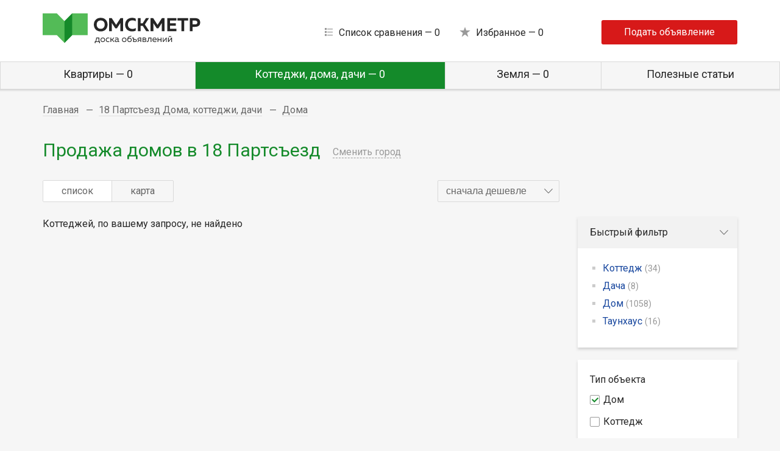

--- FILE ---
content_type: text/html; charset=UTF-8
request_url: https://omskmetr.ru/18-partsezd/zagorod/house/
body_size: 6927
content:
<!DOCTYPE HTML>
<!--[if lt IE 7]>      <html class="lt-ie9 lt-ie8 lt-ie7"> <![endif]-->
<!--[if IE 7]>         <html class="lt-ie9 lt-ie8"> <![endif]-->
<!--[if IE 8]>         <html class="lt-ie9"> <![endif]-->
<!--[if IE 9]>         <html class="ie9"> <![endif]-->
<head>
    <meta charset="UTF-8">
    <meta content="width=device-width" name="viewport" id="viewport">

    
    
    <title>Купить дом в 18 Партсъезд, продажа домов с фото
</title>
    <meta name="description" content="Продажа домов в 18 Партсъезд. Можно купить дом в 18 Партсъезд в 2018 году от 450 тысяч рублей. Объявления о продаже домов в черте города 18 Партсъезд и пригороде от собственников без посредников с земельным участком с фото">
    <meta name="keywords" content="Продажа домов в 18 Партсъезд недорого с фото на карте">
    <link rel="canonical" href="https://omskmetr.ru/18-partsezd/zagorod/house/">
    <link href="https://fonts.googleapis.com/css?family=Roboto:300,400,500,700&amp;subset=cyrillic" rel="preload" as="style" onload="this.rel = 'stylesheet'">
    <link href="https://omskmetr.ru/css/app.css?v20180622" rel="stylesheet" media="all">
    <link rel="shortcut icon" href="/favicon/24.favicon-16x16.png" type="image/x-icon">
    <meta name="csrf-token" content="y8fn2giXVsRnni14BHbleXtgbCcJxYp9JVkXtrcv">
    <link rel="icon" href="/favicon/24.favicon.ico" type="image/x-icon">
    <link rel="icon" type="image/png" href="/favicon/24.favicon-16x16.png" sizes="16x16">
    <link rel="icon" type="image/png" href="/favicon/24.favicon-32x32.png" sizes="32x32">
    <link rel="icon" type="image/png" href="/favicon/24.favicon-96x96.png" sizes="96x96">
    <link rel="icon" type="image/png" href="/favicon/24.favicon-96x96.png" sizes="96x96">
    <link rel="icon" type="image/png" href="/favicon/24.apple-icon-180x180.png" sizes="180x180">
    <link rel="icon" type="image/png" href="/favicon/24.android-icon-192x192.png" sizes="192x192">
    <link rel="apple-touch-icon" href="/favicon/24.apple-icon-180x180.png" sizes="180x180">
    <link rel="apple-touch-icon" href="/favicon/24.android-icon-192x192.png" sizes="192x192">
    <meta name="msapplication-TileColor" content="#ffffff">
    <meta name="msapplication-TileImage" content="/favicon/24.android-icon-192x192.png">
    <meta name="robots" content="noyaca"/>
</head>

<body>


<header class="header">
    <div class="header-container">
        <div class="header-row">
            <div class="header-logo">
                <a href="/"><img src="https://omskmetr.ru/img/omskmeter-header-logo.svg" alt="Недвижимость Омска" class="meter-header-logo"></a>
            </div>
            <div class="header-logo-m">omskmetr.ru</div>
            <div class="header-links">
                <a href="/compare/" class="header-link header-link-compare" rel="nofollow,noindex">Список сравнения —
                    <span>0</span></a>
                <a href="/favorite/" class="header-link header-link-favorites" rel="nofollow,noindex">Избранное —
                    <span>0</span></a>
            </div>
            <div class="header-obj">
                <a href="https://omskmetr.ru/stikers_add/" class="header-obj-link">Подать объявление</a>
            </div>
            <div class="header-trigger"></div>
        </div>
    </div>
</header>
<nav class="header-nav">
    <ul class="header-nav-list">
                    <li class="header-nav-item">
                <a href="/18-partsezd/flats/" class="header-nav-link">Квартиры — 0</a>
            </li>
                    <li class="header-nav-item active">
                <a href="/18-partsezd/zagorod/" class="header-nav-link">Коттеджи, дома, дачи — 0</a>
            </li>
                    <li class="header-nav-item">
                <a href="/18-partsezd/land/" class="header-nav-link">Земля — 0</a>
            </li>
                <li class="header-nav-item">
            <a href="https://omskmetr.ru/articles/" class="header-nav-link">Полезные статьи</a>
        </li>
    </ul>
</nav>
<div class="breadcrumbs">
        <div class="breadcrumbs-container">
            <ul class="breadcrumbs-list">
                                    <li class="breadcrumbs-item" itemscope itemtype="http://data-vocabulary.org/Breadcrumb">
                        <a href="/" class="breadcrumbs-link" itemprop="url"><span itemprop="title">Главная</span></a></li>
                                    <li class="breadcrumbs-item" itemscope itemtype="http://data-vocabulary.org/Breadcrumb">
                        <a href="/18-partsezd/zagorod/" class="breadcrumbs-link" itemprop="url"><span itemprop="title">18 Партсъезд Дома, коттеджи, дачи</span></a></li>
                                    <li class="breadcrumbs-item" itemscope itemtype="http://data-vocabulary.org/Breadcrumb">
                        <a href="/18-partsezd/zagorod/house/" class="breadcrumbs-link" itemprop="url"><span itemprop="title">Дома</span></a></li>
                            </ul>
        </div>
    </div>



    <div class="page">
        <div class="page-container">

            <div class="page-title">
                <h1>Продажа домов в 18 Партсъезд</h1>
                <a href="" data-toggle="modal" data-target="#cityModal" data-remote="/api/cities/?type=2&amp;city=40693">Сменить город</a>
            </div>

            <div class="page-row">
                <div class="page-content">
                    <div class="product-filter">
                        <ul class="product-filter-list">
                            <li class="product-filter-item active"><a href="#" class="a-catalog-list product-filter-link">список</a></li>
                            <li class="product-filter-item"><a href="#" class="a-catalog-map product-filter-link">карта</a></li>
                        </ul>
                        <div class="product-filter-sort">
                            <select class="selectpicker a-filter-sort" data-width="200">
                                <option value="pr_A" selected>сначала дешевле</option>
                                <option value="pr_D">сначала дороже</option>
                            </select>
                        </div>

                        <div class="filter-link-m"><a>Фильтр</a></div>
                    </div>
                </div>
            </div>

            <div class="page-row">
                <div class="page-content">
                    <div class="products products-list">
                                                    <p>
                                Коттеджей, по вашему запросу, не найдено
                            </p>
                                                                    </div>

                    <div class="products products-map" style="display: none">
                        <div id="geoServiceMap" style="height: 550px"></div>
                    </div>

                    


                </div>

                <aside class="page-sidebar">

                    <div class="catalog-filter">
                        <form id="catalog-list" method="get">
                            
                            <div class="catalog-filter-block">
                                <div class="catalog-filter-block-item">
                                    <div class="catalog-filter-block-title">Быстрый фильтр</div>
                                    <div class="catalog-filter-content">
                                                                                <ul class="flat_quick_links">
                                                                                        <li class="flat_quick_link">
                                                <a href="/18-partsezd/zagorod/cottage/" class="flat_quick_link--a">Коттедж <span>(34)</span></a>
                                            </li>
                                                                                        <li class="flat_quick_link">
                                                <a href="/18-partsezd/zagorod/dacha/" class="flat_quick_link--a">Дача <span>(8)</span></a>
                                            </li>
                                                                                        <li class="flat_quick_link">
                                                <a href="/18-partsezd/zagorod/house/" class="flat_quick_link--a">Дом <span>(1058)</span></a>
                                            </li>
                                                                                        <li class="flat_quick_link">
                                                <a href="/18-partsezd/zagorod/townhouse/" class="flat_quick_link--a">Таунхаус <span>(16)</span></a>
                                            </li>
                                                                                    </ul>
                                                                                
                                        <input type="hidden" name="s" value="pr_A">
                                    </div>
                                </div>
                            </div>

                            <div class="catalog-filter-block">
                                <div class="catalog-filter-block-item">
                                    <div class="catalog-filter-content">
                                        <div class="catalog-filter-item">
                                            <p>Тип объекта</p>
                                            <label class="checkbox">
                                                <input type="checkbox" class="cottage_filter_type" value="1" checked>
                                                <span>Дом</span>
                                            </label>
                                            <label class="checkbox">
                                                <input type="checkbox" class="cottage_filter_type" value="2">
                                                <span>Коттедж</span>
                                            </label>
                                            <label class="checkbox">
                                                <input type="checkbox" class="cottage_filter_type" value="3">
                                                <span>Таунхаус</span>
                                            </label>
                                            <label class="checkbox">
                                                <input type="checkbox" class="cottage_filter_type" value="4">
                                                <span>Дача</span>
                                            </label>
                                            <input type="hidden" name="ct" value="1">
                                        </div>

                                        <div class="catalog-filter-item">
                                            <p>Стоимость <span id="cottage-price-name"></span>&nbsp;млн</p>
                                            <div class="catalog-filter-slider" id="cottage-price-total"></div>
                                            <input type="hidden" name="pt" value="">
                                        </div>

                                        <div class="catalog-filter-item">
                                            
                                            <p>Площадь дома от <span id="cottage-area-total-name"></span>&nbsp;м²</p>
                                            <div class="catalog-filter-slider" id="cottage-area-total"></div>
                                            <input type="hidden" name="at" value="">
                                        </div>

                                        <div class="catalog-filter-item">
                                            <p>Участок <span id="cottage-area-land-name"></span>&nbsp;сот</p>
                                            <div class="catalog-filter-slider" id="cottage-area-land"></div>
                                            <input type="hidden" name="al" value="">
                                        </div>

                                        
                                            
                                                
                                                
                                                
                                            
                                        
                                    </div>
                                </div>
                                <div class="catalog-filter-block-item">
                                    <div class="catalog-filter-block-title">Больше параметров</div>
                                    <div class="catalog-filter-content" style="display: none">
                                        
                                            
                                                
                                                
                                            
                                        

                                        <div class="catalog-filter-item">
                                            <div class="catalog-filter-item-title -gray">Материал стен</div>
                                            <label class="checkbox">
                                                <input type="checkbox" class="cottage_materials" value="2">
                                                <span>Кирпич</span>
                                            </label>
                                            <label class="checkbox">
                                                <input type="checkbox" class="cottage_materials" value="3">
                                                <span>Монолит</span>
                                            </label>
                                            <label class="checkbox">
                                                <input type="checkbox" class="cottage_materials" value="5">
                                                <span>Пеноблоки</span>
                                            </label>
                                            <label class="checkbox">
                                                <input type="checkbox" class="cottage_materials" value="6">
                                                <span>Брус</span>
                                            </label>
                                            <label class="checkbox">
                                                <input type="checkbox" class="cottage_materials" value="11">
                                                <span>Бревно</span>
                                            </label>
                                            <label class="checkbox">
                                                <input type="checkbox" class="cottage_materials" value="7">
                                                <span>Каркас</span>
                                            </label>
                                            <label class="checkbox">
                                                <input type="checkbox" class="cottage_materials" value="8">
                                                <span>Сэндвич-панель</span>
                                            </label>
                                            <label class="checkbox">
                                                <input type="checkbox" class="cottage_materials" value="9">
                                                <span>Сборный железобетон</span>
                                            </label>
                                            <label class="checkbox">
                                                <input type="checkbox" class="cottage_materials" value="10">
                                                <span>Брус-крипич</span>
                                            </label>
                                            <input type="hidden" name="mt" value="">
                                        </div>


                                        <div class="catalog-filter-item">
                                            <div class="catalog-filter-item-title -gray">Водоснабжение</div>
                                            <select class="selectpicker" data-width="100%" name="pm">
                                                <option value="">неважно</option>
                                                <option value="2">Нет</option>
                                                <option value="4">Есть</option>
                                                <option value="1">Городское</option>
                                                <option value="3">Скважина</option>
                                                <option value="5">Центральное</option>
                                            </select>
                                        </div>

                                        <div class="catalog-filter-item">
                                            <div class="catalog-filter-item-title -gray">Электричество</div>
                                            <select class="selectpicker" data-width="100%" name="el">
                                                <option value="">неважно</option>
                                                <option value="1">Есть</option>
                                                <option value="2">Нет</option>
                                            </select>
                                        </div>

                                        <div class="catalog-filter-item">
                                            <div class="catalog-filter-item-title -gray">Канализация</div>
                                            <select class="selectpicker" data-width="100%" name="sw">
                                                <option value="">неважно</option>
                                                <option value="1">Нет</option>
                                                <option value="2">Городская</option>
                                                <option value="3">Септик</option>
                                                <option value="4">Выгребная яма</option>
                                                <option value="5">Система биологической очистки</option>
                                                <option value="6">Центральная</option>
                                            </select>
                                        </div>

                                    </div>
                                </div>
                                <div class="catalog-filter-footer">
                                    <button class="catalog-filter-show-link">Показать</button>
                                </div>

                                <div class="catalog-filter-show-button" id="form-flat-submit" style="display: none; position: absolute">
                                    <a href="">Показать</a>
                                </div>
                            </div>
                        </form>


                    </div>

                    <div class="page-sidebar-content">
        <h2>
                            Новостройки  Омска
                    </h2>
        <div class="buildings">
                            <div class="building">
                    <div class="building-img">
                        <a href="/r/1wjzeoya/" target="_blank">
                            <img src="https://img3.sibdom.ru/images/photo_crop_263_198/houses/photo_main/f2/f269/f269bb58ae0a83a64af232a847a8c8fb.jpg" alt="Дом на Талалихина" class="img-fluid"></a>
                    </div>
                    <div class="building-content">
                        <a href="/r/1wjzeoya/" class="building-title">Дом на Талалихина</a>
                        <p>
                            Новый дом ∙ 2023,
                            готовность 100%
                        </p>
                    </div>
                </div>
                            <div class="building">
                    <div class="building-img">
                        <a href="/r/kcbr4ufv/" target="_blank">
                            <img src="https://img0.sibdom.ru/images/photo_crop_263_198/houses/photo_main/72/7255/7255225baf684723dfce6df83e50ac75.jpeg" alt="Экопарк, 1 этап" class="img-fluid"></a>
                    </div>
                    <div class="building-content">
                        <a href="/r/kcbr4ufv/" class="building-title">Экопарк, 1 этап</a>
                        <p>
                            АВК ∙ 2023,
                            готовность 100%
                        </p>
                    </div>
                </div>
                            <div class="building">
                    <div class="building-img">
                        <a href="/r/as8ux1pt/" target="_blank">
                            <img src="https://img5.sibdom.ru/images/photo_crop_263_198/houses/photo_main/69/693b/693b96c09d9e8b6bceaea6fd10d7ae2d.jpg" alt="Экопарк, 2 этап" class="img-fluid"></a>
                    </div>
                    <div class="building-content">
                        <a href="/r/as8ux1pt/" class="building-title">Экопарк, 2 этап</a>
                        <p>
                            АВК ∙ 2023,
                            готовность 89%
                        </p>
                    </div>
                </div>
            
            <div class="buildings-link-more">
                <a href="https://omsk.sibdom.ru/novostroyki/" target="_blank">Все новостройки</a>
            </div>
        </div>
    </div>

                </aside>

            </div>

        </div>
    </div>


<footer class="footer">
    <div class="footer-container">
        <div class="footer-row">
            <div class="footer-info">
                <p>
                    ОмскМетр – доска объявлений по продаже квартир, домов и земельных
                    участков на вторичном рынке недвижимости Омска.
                    
                </p>
                <p>
                    Омск, Кемеровская 15, офис 410
                </p>
                <p>
                    Размещение рекламы: +7-902-964-8687, dom@omskmetr.ru
                </p>
            </div>
            <div class="footer-copyright">
                <div class="footer-counters">
                    <!-- Rating@Mail.ru counter -->
                    <script type="text/javascript">
                      var _tmr = window._tmr || (window._tmr = []);
                      _tmr.push({id: "3039485", type: "pageView", start: (new Date()).getTime()});
                      (function (d, w, id) {
                        if (d.getElementById(id))
                          return;
                        var ts = d.createElement("script");
                        ts.type = "text/javascript";
                        ts.async = true;
                        ts.id = id;
                        ts.src = (d.location.protocol == "https:" ? "https:" : "http:") + "//top-fwz1.mail.ru/js/code.js";
                        var f = function () {
                          var s = d.getElementsByTagName("script")[0];
                          s.parentNode.insertBefore(ts, s);
                        };
                        if (w.opera == "[object Opera]") {
                          d.addEventListener("DOMContentLoaded", f, false);
                        } else {
                          f();
                        }
                      })(document, window, "topmailru-code");
                    </script><noscript><div>
                        <img src="//top-fwz1.mail.ru/counter?id=3039485;js=na" style="border:0;position:absolute;left:-9999px;" alt="" />
                    </div></noscript>
                    <!-- //Rating@Mail.ru counter —>


                    <!-- Top100 (Kraken) Counter -->
                    <script>
                              (function (w, d, c) {
                                (w[c] = w[c] || []).push(function () {
                                  var options = {
                                    project: 6260378,
                                  };
                                  try {
                                    w.top100Counter = new top100(options);
                                  } catch (e) {
                                  }
                                });
                                var n = d.getElementsByTagName("script")[0],
                                        s = d.createElement("script"),
                                        f = function () {
                                          n.parentNode.insertBefore(s, n);
                                        };
                                s.type = "text/javascript";
                                s.async = true;
                                s.src =
                                        (d.location.protocol == "https:" ? "https:" : "http:") +
                                        "//st.top100.ru/top100/top100.js";

                                if (w.opera == "[object Opera]") {
                                  d.addEventListener("DOMContentLoaded", f, false);
                                } else {
                                  f();
                                }
                              })(window, document, "_top100q");
                    </script>
                    <noscript>
                    <img src="//counter.rambler.ru/top100.cnt?pid=6260378" alt="Топ-100" />
                    </noscript>
                    <!-- END Top100 (Kraken) Counter -->

                    <!-- Yandex.Metrika counter --> <script type="text/javascript" > (function(m,e,t,r,i,k,a){m[i]=m[i]||function(){(m[i].a=m[i].a||[]).push(arguments)}; m[i].l=1*new Date();k=e.createElement(t),a=e.getElementsByTagName(t)[0],k.async=1,k.src=r,a.parentNode.insertBefore(k,a)}) (window, document, "script", "https://mc.yandex.ru/metrika/tag.js", "ym"); ym(52499338, "init", { id:52499338, clickmap:true, trackLinks:true, accurateTrackBounce:true }); </script> <noscript><div><img src="https://mc.yandex.ru/watch/52499338" style="position:absolute; left:-9999px;" alt="" /></div></noscript> <!-- /Yandex.Metrika counter -->

                    <!-- Global site tag (gtag.js) - Google Analytics -->
                    <script async src="https://www.googletagmanager.com/gtag/js?id=UA-101906402-9"></script>
                    <script>
                      window.dataLayer = window.dataLayer || [];
                      function gtag() {
                        dataLayer.push(arguments);
                      }
                      gtag('js', new Date());

                      gtag('config', 'UA-101906402-9');
                    </script>

                </div>
                <p>
                    © Омские метры, 2018—2026
                </p>
            </div>
        </div>
    </div>
</footer>


<div class="modal fade" id="cityModal" tabindex="-1" role="dialog" aria-labelledby="cityModalTitle" aria-hidden="true">
    <div class="modal-dialog modal-lg" role="document">
        <div class="modal-content">
            <div class="modal-header">
                <h5 class="modal-title" id="cityModalTitle">Выберите город</h5>
                <button type="button" class="close" data-dismiss="modal" aria-label="Close">
                    <span aria-hidden="true">&times;</span>
                </button>
            </div>
            <div class="modal-body">
                <div class="text-center">
                    <img src="https://omskmetr.ru/img/spinner.gif">
                </div>
            </div>
            <div class="modal-footer">
                <button type="button" class="btn btn-primary" data-dismiss="modal">Закрыть</button>
            </div>
        </div>
    </div>
</div>

<script src="/js/app.js"></script>

<script src='//maps.api.2gis.ru/2.0/loader.js?pkg=full' data-id='dgLoader' type='text/javascript'></script>
<script>
    var submitShow;
    var _init = 0;
    var _map_init = 0;

    $( document ).ready(function() {

        var clickY = 0;
        var clickOffsetY = $('.page-sidebar').clientTop;
        var $form = $('#catalog-list');
        var $submit = $('#form-flat-submit');
        $submit.on('click', function(){
            $form.submit();
            return false;
        });


        $("#cityModal").on("shown.bs.modal", function(e) {
            var link = $(e.relatedTarget);
            $(this).find(".modal-body").load(link.data('remote'));
            return false;
        });

        function submit_show( $el ) {

            if (_init == 0) { return false; }
            //console.log($($el).parent().position().top);
            $submit.css('top', $($el).parent().position().top - 37);
            $submit.show();
            clearTimeout(submitShow);
            submitShow = setTimeout(function() {
                $submit.hide();
            }, 5000);
        }

        $form.find('input.cottage_filter_quick').on('change', function(){
            var fq = [];
            $('input.cottage_filter_quick:checked').each(function(index, element){
                fq.push( $(element).val() );
            });
            $form.find('input[name="fq"]').val( fq.join('.') );
            submit_show($(this));
        });


        $form.find('input.cottage_filter_type').on('change', function(){
            var ct = [];
            $('input.cottage_filter_type:checked').each(function(index, element){
                ct.push( $(element).val() );
            });
            $form.find('input[name="ct"]').val( ct.join('.') );
            submit_show($(this));
        });

        $form.find('input.cottage_materials').on('change', function(){
            var mt = [];
            $('input.cottage_materials:checked').each(function(index, element){
                mt.push( $(element).val() );
            });
            $form.find('input[name="mt"]').val( mt.join('.') );
            submit_show($(this));
        });

        $('.a-filter-sort').on('change', function(){
            console.log( $(this).find('option:selected').val() );
            $form.find('input[name="s"]').val( $(this).find('option:selected').val() );
            $form.submit();
        });

        var priceSlider = document.getElementById('cottage-price-total');

        noUiSlider.create(priceSlider, {
            start: [
                0,
                10000000
            ],
            connect: true,
            step: 1000,
            range: {
                'min': 0,
                'max': 10000000
            }
        });

        priceSlider.noUiSlider.on('update', function ( values, handle, unencoded, isTap, positions ) {

            $form.find('input[name="pt"]').val( Math.round(values[0]) +'.'+  Math.round(values[1]) );

            $('#cottage-price-name').text(
                Math.round10(values[0] /1000000,-1) +'—'+ Math.round10(values[1] /1000000, -1)
            );
            //$submit.show();
            submit_show($form.find('input[name="pt"]'));
        });



        var areaTotalSlider = document.getElementById('cottage-area-total');

        noUiSlider.create(areaTotalSlider, {
            start: [
                0,
                300
            ],
            connect: true,
            step: 1,
            range: {
                'min': 0,
                'max': 300
            }
        });

        areaTotalSlider.noUiSlider.on('update', function ( values, handle, unencoded, isTap, positions ) {

            $form.find('input[name="at"]').val( Math.round(values[0]) +'.'+ Math.round(values[1]) );

            $('#cottage-area-total-name').text(
                Math.round10(values[0],-1) +'—'+ Math.round10(values[1], -1)
            );
            //$submit.show();
            submit_show($form.find('input[name="at"]'));
        });


        var areaLandSlider = document.getElementById('cottage-area-land');

        noUiSlider.create(areaLandSlider, {
            start: [
                0,
                30
            ],
            connect: true,
            step: 1,
            range: {
                'min': 0,
                'max': 30
            }
        });

        areaLandSlider.noUiSlider.on('update', function ( values, handle, unencoded, isTap, positions ) {

            $form.find('input[name="al"]').val( Math.round(values[0]) +'.'+ Math.round(values[1]) );

            $('#cottage-area-land-name').text(
                Math.round10(values[0],-1) +'—'+ Math.round10(values[1], -1)
            );
            //$submit.show();
            submit_show($form.find('input[name="al"]'));
        });

        _init = 1;

        $(document).on('click', "[data-compare]", function() {
            var _this = $(this);
            var id = $(this).data('compare');
            var _action = _this.hasClass('active') ? 'comfavdel' : 'comfav';
            $.ajax({
                type: 'POST',
                url: '/api/' + _action,
                cache: false,
                data: {'type': 'compare', 'id': id},

                success: function (data) {
                    if(data['response'] == 'ok') {
                        _this.hasClass('active') ? _this.removeClass('active') : _this.addClass('active');
                        $('.header-link-compare span').text( data['compare'].length );
                        console.log(data['compare'].length);
                    } else {
                        alert(data['message']);
                    }

                }
            });
            return false;
        });
        $(document).on('click', "[data-favorite]", function() {
            var _this = $(this);
            var id = $(this).data('favorite');
            var _action = _this.hasClass('active') ? 'comfavdel' : 'comfav';
            $.ajax({
                type: 'POST',
                url: '/api/' + _action,
                cache: false,
                data: {'type': 'favorite', 'id': id},

                success: function (data) {
                    if(data['response'] == 'ok') {
                        _this.hasClass('active') ? _this.removeClass('active') : _this.addClass('active');
                        $('.header-link-favorites span').text( data['favorite'].length );
                        console.log(data['favorite'].length);
                    } else {
                        alert(data['message']);
                    }

                }
            });
            return false;
        });

        $('.product-filter-link').on('click', function(){
            if($(this).hasClass('a-catalog-map')) {
                $('.products-list').hide();
                $('.page-sidebar-content').hide();
                $('.product-filter-sort').hide();
                $('.products-map').show();
                catalog_map_init();
                $.cookie('catalog_view', 'map');
            } else {
                $('.products-list').show();
                $('.page-sidebar-content').show();
                $('.product-filter-sort').show();
                $('.products-map').hide();
                $.cookie('catalog_view', 'list');
            }

            $('.product-filter-item').removeClass('active');
            $(this).parent().addClass('active');
            return false;
        });

        if($.cookie('catalog_view') == 'map') {
            DG.then(function () {
                $('a.a-catalog-map').click();
            });
        }

    });

    var geoMap;
    function catalog_map_init() {
        if (_map_init == 1) return false;

        geoMap = new DG.Map('geoServiceMap', {
            center: [56.01839, 92.86717],
            zoom: 5,
        });

        geoMap.scrollWheelZoom.disable();
        var markers = DG.featureGroup();

        $('.products-list .product').each(function(){
            $this = $(this);

            var p = DG.popup({ maxWidth: 295, sprawling: false }).setContent(
                '<a class="maps-baloon-row" href="'+ $this.find('a').attr('href') +'" target="_blank">'
                +'<div class="maps-photo">'
                +'<img src="'+ $this.find('.product-img > img').attr('src') +'">'
                +'</div>'
                +'<div class="maps-info">'
                +'<div class="maps-address">'+ $this.find('.product-title').text() +'</div>'
                +'<div class="maps-text">'+ $this.find('.product-info-price').text() +'</div>'
                +'<div class="maps-price">'+ $this.find('.product-price').text() +'</div>'
                +'</div>'
                +'<div class="clear"></div>'
                +'</a>'
            );

            DG.marker([$(this).data('long'), $(this).data('lat')]).bindPopup(p).addTo(markers);

        });

        markers.addTo(geoMap);
        geoMap.fitBounds(markers.getBounds());

        _map_init = 1;
    }
</script>

</body>
</html>


--- FILE ---
content_type: text/css
request_url: https://omskmetr.ru/css/app.css?v20180622
body_size: 25062
content:
@charset "UTF-8";

/*!
 * Bootstrap v4.0.0-alpha.6 (https://getbootstrap.com)
 * Copyright 2011-2017 The Bootstrap Authors
 * Copyright 2011-2017 Twitter, Inc.
 * Licensed under MIT (https://github.com/twbs/bootstrap/blob/master/LICENSE) */

/*! normalize.css v5.0.0 | MIT License | github.com/necolas/normalize.css */

html {
  font-family: sans-serif;
  line-height: 1.15;
  -ms-text-size-adjust: 100%;
  -webkit-text-size-adjust: 100%;
}

body {
  margin: 0;
}

article,
aside,
footer,
header,
nav,
section {
  display: block;
}

h1 {
  font-size: 2em;
  margin: 0.67em 0;
}

figcaption,
figure,
main {
  display: block;
}

figure {
  margin: 1em 40px;
}

hr {
  -webkit-box-sizing: content-box;
          box-sizing: content-box;
  height: 0;
  overflow: visible;
}

pre {
  font-family: monospace, monospace;
  font-size: 1em;
}

a {
  background-color: transparent;
  -webkit-text-decoration-skip: objects;
}

a:active,
a:hover {
  outline-width: 0;
}

abbr[title] {
  border-bottom: none;
  text-decoration: underline;
  -webkit-text-decoration: underline dotted;
          text-decoration: underline dotted;
}

b,
strong {
  font-weight: inherit;
}

b,
strong {
  font-weight: bolder;
}

code,
kbd,
samp {
  font-family: monospace, monospace;
  font-size: 1em;
}

dfn {
  font-style: italic;
}

mark {
  background-color: #ff0;
  color: #000;
}

small {
  font-size: 80%;
}

sub,
sup {
  font-size: 75%;
  line-height: 0;
  position: relative;
  vertical-align: baseline;
}

sub {
  bottom: -0.25em;
}

sup {
  top: -0.5em;
}

audio,
video {
  display: inline-block;
}

audio:not([controls]) {
  display: none;
  height: 0;
}

img {
  border-style: none;
}

svg:not(:root) {
  overflow: hidden;
}

button,
input,
optgroup,
select,
textarea {
  font-family: sans-serif;
  font-size: 100%;
  line-height: 1.15;
  margin: 0;
}

button,
input {
  overflow: visible;
}

button,
select {
  text-transform: none;
}

button,
html [type="button"],
[type="reset"],
[type="submit"] {
  -webkit-appearance: button;
}

button::-moz-focus-inner,
[type="button"]::-moz-focus-inner,
[type="reset"]::-moz-focus-inner,
[type="submit"]::-moz-focus-inner {
  border-style: none;
  padding: 0;
}

button:-moz-focusring,
[type="button"]:-moz-focusring,
[type="reset"]:-moz-focusring,
[type="submit"]:-moz-focusring {
  outline: 1px dotted ButtonText;
}

fieldset {
  border: 1px solid #c0c0c0;
  margin: 0 2px;
  padding: 0.35em 0.625em 0.75em;
}

legend {
  -webkit-box-sizing: border-box;
          box-sizing: border-box;
  color: inherit;
  display: table;
  max-width: 100%;
  padding: 0;
  white-space: normal;
}

progress {
  display: inline-block;
  vertical-align: baseline;
}

textarea {
  overflow: auto;
}

[type="checkbox"],
[type="radio"] {
  -webkit-box-sizing: border-box;
          box-sizing: border-box;
  padding: 0;
}

[type="number"]::-webkit-inner-spin-button,
[type="number"]::-webkit-outer-spin-button {
  height: auto;
}

[type="search"] {
  -webkit-appearance: textfield;
  outline-offset: -2px;
}

[type="search"]::-webkit-search-cancel-button,
[type="search"]::-webkit-search-decoration {
  -webkit-appearance: none;
}

::-webkit-file-upload-button {
  -webkit-appearance: button;
  font: inherit;
}

details,
menu {
  display: block;
}

summary {
  display: list-item;
}

canvas {
  display: inline-block;
}

template {
  display: none;
}

[hidden] {
  display: none;
}

html {
  -webkit-box-sizing: border-box;
          box-sizing: border-box;
}

*,
*::before,
*::after {
  -webkit-box-sizing: inherit;
          box-sizing: inherit;
}

@-ms-viewport {
  width: device-width;
}

html {
  -ms-overflow-style: scrollbar;
  -webkit-tap-highlight-color: transparent;
}

body {
  font-family: "Roboto", Arial, sans-serif;
  font-size: 1rem;
  font-weight: normal;
  line-height: 1.5;
  color: #262626;
  background-color: #f6f6f6;
}

[tabindex="-1"]:focus {
  outline: none !important;
}

h1,
h2,
h3,
h4,
h5,
h6 {
  margin-top: 0;
  margin-bottom: .5rem;
}

p {
  margin-top: 0;
  margin-bottom: 1rem;
}

abbr[title],
abbr[data-original-title] {
  cursor: help;
}

address {
  margin-bottom: 1rem;
  font-style: normal;
  line-height: inherit;
}

ol,
ul,
dl {
  margin-top: 0;
  margin-bottom: 1rem;
}

ol ol,
ul ul,
ol ul,
ul ol {
  margin-bottom: 0;
}

dt {
  font-weight: bold;
}

dd {
  margin-bottom: .5rem;
  margin-left: 0;
}

blockquote {
  margin: 0 0 1rem;
}

a {
  color: #17469e;
  text-decoration: none;
}

a:focus,
a:hover {
  color: #148a2a;
  text-decoration: underline;
}

a:not([href]):not([tabindex]) {
  color: inherit;
  text-decoration: none;
}

a:not([href]):not([tabindex]):focus,
a:not([href]):not([tabindex]):hover {
  color: inherit;
  text-decoration: none;
}

a:not([href]):not([tabindex]):focus {
  outline: 0;
}

pre {
  margin-top: 0;
  margin-bottom: 1rem;
  overflow: auto;
}

figure {
  margin: 0 0 1rem;
}

img {
  vertical-align: middle;
}

[role="button"] {
  cursor: pointer;
}

a,
area,
button,
[role="button"],
input,
label,
select,
summary,
textarea {
  -ms-touch-action: manipulation;
      touch-action: manipulation;
}

table {
  border-collapse: collapse;
  background-color: transparent;
}

caption {
  padding-top: 0.75rem;
  padding-bottom: 0.75rem;
  color: #636c72;
  text-align: left;
  caption-side: bottom;
}

th {
  text-align: left;
}

label {
  display: inline-block;
  margin-bottom: .5rem;
}

button:focus {
  outline: 1px dotted;
  outline: 5px auto -webkit-focus-ring-color;
}

input,
button,
select,
textarea {
  line-height: inherit;
}

input[type="radio"]:disabled,
input[type="checkbox"]:disabled {
  cursor: not-allowed;
}

input[type="date"],
input[type="time"],
input[type="datetime-local"],
input[type="month"] {
  -webkit-appearance: listbox;
}

textarea {
  resize: vertical;
}

fieldset {
  min-width: 0;
  padding: 0;
  margin: 0;
  border: 0;
}

legend {
  display: block;
  width: 100%;
  padding: 0;
  margin-bottom: .5rem;
  font-size: 1.5rem;
  line-height: inherit;
}

input[type="search"] {
  -webkit-appearance: none;
}

output {
  display: inline-block;
}

[hidden] {
  display: none !important;
}

h1,
h2,
h3,
h4,
h5,
h6,
.h1,
.h2,
.h3,
.h4,
.h5,
.h6 {
  margin-bottom: 0.5rem;
  font-family: inherit;
  font-weight: 500;
  line-height: 1.1;
  color: inherit;
}

h1,
.h1 {
  font-size: 2.5rem;
}

h2,
.h2 {
  font-size: 2rem;
}

h3,
.h3 {
  font-size: 1.75rem;
}

h4,
.h4 {
  font-size: 1.5rem;
}

h5,
.h5 {
  font-size: 1.25rem;
}

h6,
.h6 {
  font-size: 1rem;
}

.lead {
  font-size: 1.25rem;
  font-weight: 300;
}

.display-1 {
  font-size: 6rem;
  font-weight: 300;
  line-height: 1.1;
}

.display-2 {
  font-size: 5.5rem;
  font-weight: 300;
  line-height: 1.1;
}

.display-3 {
  font-size: 4.5rem;
  font-weight: 300;
  line-height: 1.1;
}

.display-4 {
  font-size: 3.5rem;
  font-weight: 300;
  line-height: 1.1;
}

hr {
  margin-top: 1rem;
  margin-bottom: 1rem;
  border: 0;
  border-top: 1px solid rgba(0, 0, 0, 0.1);
}

small,
.small {
  font-size: 80%;
  font-weight: normal;
}

mark,
.mark {
  padding: 0.2em;
  background-color: #fcf8e3;
}

.list-unstyled {
  padding-left: 0;
  list-style: none;
}

.list-inline {
  padding-left: 0;
  list-style: none;
}

.list-inline-item {
  display: inline-block;
}

.list-inline-item:not(:last-child) {
  margin-right: 5px;
}

.initialism {
  font-size: 90%;
  text-transform: uppercase;
}

.blockquote {
  padding: 0.5rem 1rem;
  margin-bottom: 1rem;
  font-size: 1.25rem;
  border-left: 0.25rem solid #eceeef;
}

.blockquote-footer {
  display: block;
  font-size: 80%;
  color: #636c72;
}

.blockquote-footer::before {
  content: "\2014   \A0";
}

.blockquote-reverse {
  padding-right: 1rem;
  padding-left: 0;
  text-align: right;
  border-right: 0.25rem solid #eceeef;
  border-left: 0;
}

.blockquote-reverse .blockquote-footer::before {
  content: "";
}

.blockquote-reverse .blockquote-footer::after {
  content: "\A0   \2014";
}

.container,
.header-container,
.main-about-container,
.main-info-container,
.main-slider-container,
.main-banner-container,
.b-news-container,
.footer-container,
.breadcrumbs-container,
.page-container,
.b-advice-container,
.b-calculator-container,
.b-products-container {
  position: relative;
  margin-left: auto;
  margin-right: auto;
  padding-right: 15px;
  padding-left: 15px;
}

@media (min-width: 576px) {
  .container,
  .header-container,
  .main-about-container,
  .main-info-container,
  .main-slider-container,
  .main-banner-container,
  .b-news-container,
  .footer-container,
  .breadcrumbs-container,
  .page-container,
  .b-advice-container,
  .b-calculator-container,
  .b-products-container {
    padding-right: 15px;
    padding-left: 15px;
  }
}

@media (min-width: 768px) {
  .container,
  .header-container,
  .main-about-container,
  .main-info-container,
  .main-slider-container,
  .main-banner-container,
  .b-news-container,
  .footer-container,
  .breadcrumbs-container,
  .page-container,
  .b-advice-container,
  .b-calculator-container,
  .b-products-container {
    padding-right: 15px;
    padding-left: 15px;
  }
}

@media (min-width: 992px) {
  .container,
  .header-container,
  .main-about-container,
  .main-info-container,
  .main-slider-container,
  .main-banner-container,
  .b-news-container,
  .footer-container,
  .breadcrumbs-container,
  .page-container,
  .b-advice-container,
  .b-calculator-container,
  .b-products-container {
    padding-right: 15px;
    padding-left: 15px;
  }
}

@media (min-width: 1200px) {
  .container,
  .header-container,
  .main-about-container,
  .main-info-container,
  .main-slider-container,
  .main-banner-container,
  .b-news-container,
  .footer-container,
  .breadcrumbs-container,
  .page-container,
  .b-advice-container,
  .b-calculator-container,
  .b-products-container {
    padding-right: 15px;
    padding-left: 15px;
  }
}

@media (min-width: 576px) {
  .container,
  .header-container,
  .main-about-container,
  .main-info-container,
  .main-slider-container,
  .main-banner-container,
  .b-news-container,
  .footer-container,
  .breadcrumbs-container,
  .page-container,
  .b-advice-container,
  .b-calculator-container,
  .b-products-container {
    width: 540px;
    max-width: 100%;
  }
}

@media (min-width: 768px) {
  .container,
  .header-container,
  .main-about-container,
  .main-info-container,
  .main-slider-container,
  .main-banner-container,
  .b-news-container,
  .footer-container,
  .breadcrumbs-container,
  .page-container,
  .b-advice-container,
  .b-calculator-container,
  .b-products-container {
    width: 720px;
    max-width: 100%;
  }
}

@media (min-width: 992px) {
  .container,
  .header-container,
  .main-about-container,
  .main-info-container,
  .main-slider-container,
  .main-banner-container,
  .b-news-container,
  .footer-container,
  .breadcrumbs-container,
  .page-container,
  .b-advice-container,
  .b-calculator-container,
  .b-products-container {
    width: 960px;
    max-width: 100%;
  }
}

@media (min-width: 1200px) {
  .container,
  .header-container,
  .main-about-container,
  .main-info-container,
  .main-slider-container,
  .main-banner-container,
  .b-news-container,
  .footer-container,
  .breadcrumbs-container,
  .page-container,
  .b-advice-container,
  .b-calculator-container,
  .b-products-container {
    width: 1140px;
    max-width: 100%;
  }
}

.container-fluid {
  position: relative;
  margin-left: auto;
  margin-right: auto;
  padding-right: 15px;
  padding-left: 15px;
}

@media (min-width: 576px) {
  .container-fluid {
    padding-right: 15px;
    padding-left: 15px;
  }
}

@media (min-width: 768px) {
  .container-fluid {
    padding-right: 15px;
    padding-left: 15px;
  }
}

@media (min-width: 992px) {
  .container-fluid {
    padding-right: 15px;
    padding-left: 15px;
  }
}

@media (min-width: 1200px) {
  .container-fluid {
    padding-right: 15px;
    padding-left: 15px;
  }
}

.row,
.header-row,
.main-about-row,
.main-info-row,
.main-slider-slide,
.news,
.footer-row,
.b-products-head,
.products.products-block {
  display: -webkit-box;
  display: -ms-flexbox;
  display: flex;
  -ms-flex-wrap: wrap;
      flex-wrap: wrap;
  margin-right: -15px;
  margin-left: -15px;
}

@media (min-width: 576px) {
  .row,
  .header-row,
  .main-about-row,
  .main-info-row,
  .main-slider-slide,
  .news,
  .footer-row,
  .b-products-head,
  .products.products-block {
    margin-right: -15px;
    margin-left: -15px;
  }
}

@media (min-width: 768px) {
  .row,
  .header-row,
  .main-about-row,
  .main-info-row,
  .main-slider-slide,
  .news,
  .footer-row,
  .b-products-head,
  .products.products-block {
    margin-right: -15px;
    margin-left: -15px;
  }
}

@media (min-width: 992px) {
  .row,
  .header-row,
  .main-about-row,
  .main-info-row,
  .main-slider-slide,
  .news,
  .footer-row,
  .b-products-head,
  .products.products-block {
    margin-right: -15px;
    margin-left: -15px;
  }
}

@media (min-width: 1200px) {
  .row,
  .header-row,
  .main-about-row,
  .main-info-row,
  .main-slider-slide,
  .news,
  .footer-row,
  .b-products-head,
  .products.products-block {
    margin-right: -15px;
    margin-left: -15px;
  }
}

.no-gutters {
  margin-right: 0;
  margin-left: 0;
}

.no-gutters > .col,
.no-gutters > [class*="col-"] {
  padding-right: 0;
  padding-left: 0;
}

.col-1,
.col-2,
.news-item,
.col-3,
.header-obj,
.col-4,
.header-logo,
.main-slider-img,
.col-5,
.header-links,
.main-info-img,
.col-6,
.col-7,
.col-8,
.main-slider-content,
.col-9,
.col-10,
.col-11,
.col-12,
.col,
.col-sm-1,
.col-sm-2,
.col-sm-3,
.col-sm-4,
.col-sm-5,
.article__media,
.col-sm-6,
.col-sm-7,
.article__title,
.col-sm-8,
.col-sm-9,
.col-sm-10,
.col-sm-11,
.col-sm-12,
.main-about-col,
.main-info-content,
.footer-info,
.footer-copyright,
.col-sm,
.col-md-1,
.col-md-2,
.col-md-3,
.col-md-4,
.col-md-5,
.col-md-6,
.products.products-block .product,
.col-md-7,
.col-md-8,
.col-md-9,
.col-md-10,
.col-md-11,
.col-md-12,
.page-content,
.page-sidebar,
.col-md,
.col-lg-1,
.col-lg-2,
.col-lg-3,
.col-lg-4,
.col-lg-5,
.col-lg-6,
.col-lg-7,
.col-lg-8,
.col-lg-9,
.col-lg-10,
.col-lg-11,
.col-lg-12,
.col-lg,
.col-xl-1,
.col-xl-2,
.col-xl-3,
.col-xl-4,
.col-xl-5,
.col-xl-6,
.col-xl-7,
.col-xl-8,
.col-xl-9,
.col-xl-10,
.col-xl-11,
.col-xl-12,
.col-xl {
  position: relative;
  width: 100%;
  min-height: 1px;
  padding-right: 15px;
  padding-left: 15px;
}

@media (min-width: 576px) {
  .col-1,
  .col-2,
  .news-item,
  .col-3,
  .header-obj,
  .col-4,
  .header-logo,
  .main-slider-img,
  .col-5,
  .header-links,
  .main-info-img,
  .col-6,
  .col-7,
  .col-8,
  .main-slider-content,
  .col-9,
  .col-10,
  .col-11,
  .col-12,
  .col,
  .col-sm-1,
  .col-sm-2,
  .col-sm-3,
  .col-sm-4,
  .col-sm-5,
  .article__media,
  .col-sm-6,
  .col-sm-7,
  .article__title,
  .col-sm-8,
  .col-sm-9,
  .col-sm-10,
  .col-sm-11,
  .col-sm-12,
  .main-about-col,
  .main-info-content,
  .footer-info,
  .footer-copyright,
  .col-sm,
  .col-md-1,
  .col-md-2,
  .col-md-3,
  .col-md-4,
  .col-md-5,
  .col-md-6,
  .products.products-block .product,
  .col-md-7,
  .col-md-8,
  .col-md-9,
  .col-md-10,
  .col-md-11,
  .col-md-12,
  .page-content,
  .page-sidebar,
  .col-md,
  .col-lg-1,
  .col-lg-2,
  .col-lg-3,
  .col-lg-4,
  .col-lg-5,
  .col-lg-6,
  .col-lg-7,
  .col-lg-8,
  .col-lg-9,
  .col-lg-10,
  .col-lg-11,
  .col-lg-12,
  .col-lg,
  .col-xl-1,
  .col-xl-2,
  .col-xl-3,
  .col-xl-4,
  .col-xl-5,
  .col-xl-6,
  .col-xl-7,
  .col-xl-8,
  .col-xl-9,
  .col-xl-10,
  .col-xl-11,
  .col-xl-12,
  .col-xl {
    padding-right: 15px;
    padding-left: 15px;
  }
}

@media (min-width: 768px) {
  .col-1,
  .col-2,
  .news-item,
  .col-3,
  .header-obj,
  .col-4,
  .header-logo,
  .main-slider-img,
  .col-5,
  .header-links,
  .main-info-img,
  .col-6,
  .col-7,
  .col-8,
  .main-slider-content,
  .col-9,
  .col-10,
  .col-11,
  .col-12,
  .col,
  .col-sm-1,
  .col-sm-2,
  .col-sm-3,
  .col-sm-4,
  .col-sm-5,
  .article__media,
  .col-sm-6,
  .col-sm-7,
  .article__title,
  .col-sm-8,
  .col-sm-9,
  .col-sm-10,
  .col-sm-11,
  .col-sm-12,
  .main-about-col,
  .main-info-content,
  .footer-info,
  .footer-copyright,
  .col-sm,
  .col-md-1,
  .col-md-2,
  .col-md-3,
  .col-md-4,
  .col-md-5,
  .col-md-6,
  .products.products-block .product,
  .col-md-7,
  .col-md-8,
  .col-md-9,
  .col-md-10,
  .col-md-11,
  .col-md-12,
  .page-content,
  .page-sidebar,
  .col-md,
  .col-lg-1,
  .col-lg-2,
  .col-lg-3,
  .col-lg-4,
  .col-lg-5,
  .col-lg-6,
  .col-lg-7,
  .col-lg-8,
  .col-lg-9,
  .col-lg-10,
  .col-lg-11,
  .col-lg-12,
  .col-lg,
  .col-xl-1,
  .col-xl-2,
  .col-xl-3,
  .col-xl-4,
  .col-xl-5,
  .col-xl-6,
  .col-xl-7,
  .col-xl-8,
  .col-xl-9,
  .col-xl-10,
  .col-xl-11,
  .col-xl-12,
  .col-xl {
    padding-right: 15px;
    padding-left: 15px;
  }
}

@media (min-width: 992px) {
  .col-1,
  .col-2,
  .news-item,
  .col-3,
  .header-obj,
  .col-4,
  .header-logo,
  .main-slider-img,
  .col-5,
  .header-links,
  .main-info-img,
  .col-6,
  .col-7,
  .col-8,
  .main-slider-content,
  .col-9,
  .col-10,
  .col-11,
  .col-12,
  .col,
  .col-sm-1,
  .col-sm-2,
  .col-sm-3,
  .col-sm-4,
  .col-sm-5,
  .article__media,
  .col-sm-6,
  .col-sm-7,
  .article__title,
  .col-sm-8,
  .col-sm-9,
  .col-sm-10,
  .col-sm-11,
  .col-sm-12,
  .main-about-col,
  .main-info-content,
  .footer-info,
  .footer-copyright,
  .col-sm,
  .col-md-1,
  .col-md-2,
  .col-md-3,
  .col-md-4,
  .col-md-5,
  .col-md-6,
  .products.products-block .product,
  .col-md-7,
  .col-md-8,
  .col-md-9,
  .col-md-10,
  .col-md-11,
  .col-md-12,
  .page-content,
  .page-sidebar,
  .col-md,
  .col-lg-1,
  .col-lg-2,
  .col-lg-3,
  .col-lg-4,
  .col-lg-5,
  .col-lg-6,
  .col-lg-7,
  .col-lg-8,
  .col-lg-9,
  .col-lg-10,
  .col-lg-11,
  .col-lg-12,
  .col-lg,
  .col-xl-1,
  .col-xl-2,
  .col-xl-3,
  .col-xl-4,
  .col-xl-5,
  .col-xl-6,
  .col-xl-7,
  .col-xl-8,
  .col-xl-9,
  .col-xl-10,
  .col-xl-11,
  .col-xl-12,
  .col-xl {
    padding-right: 15px;
    padding-left: 15px;
  }
}

@media (min-width: 1200px) {
  .col-1,
  .col-2,
  .news-item,
  .col-3,
  .header-obj,
  .col-4,
  .header-logo,
  .main-slider-img,
  .col-5,
  .header-links,
  .main-info-img,
  .col-6,
  .col-7,
  .col-8,
  .main-slider-content,
  .col-9,
  .col-10,
  .col-11,
  .col-12,
  .col,
  .col-sm-1,
  .col-sm-2,
  .col-sm-3,
  .col-sm-4,
  .col-sm-5,
  .article__media,
  .col-sm-6,
  .col-sm-7,
  .article__title,
  .col-sm-8,
  .col-sm-9,
  .col-sm-10,
  .col-sm-11,
  .col-sm-12,
  .main-about-col,
  .main-info-content,
  .footer-info,
  .footer-copyright,
  .col-sm,
  .col-md-1,
  .col-md-2,
  .col-md-3,
  .col-md-4,
  .col-md-5,
  .col-md-6,
  .products.products-block .product,
  .col-md-7,
  .col-md-8,
  .col-md-9,
  .col-md-10,
  .col-md-11,
  .col-md-12,
  .page-content,
  .page-sidebar,
  .col-md,
  .col-lg-1,
  .col-lg-2,
  .col-lg-3,
  .col-lg-4,
  .col-lg-5,
  .col-lg-6,
  .col-lg-7,
  .col-lg-8,
  .col-lg-9,
  .col-lg-10,
  .col-lg-11,
  .col-lg-12,
  .col-lg,
  .col-xl-1,
  .col-xl-2,
  .col-xl-3,
  .col-xl-4,
  .col-xl-5,
  .col-xl-6,
  .col-xl-7,
  .col-xl-8,
  .col-xl-9,
  .col-xl-10,
  .col-xl-11,
  .col-xl-12,
  .col-xl {
    padding-right: 15px;
    padding-left: 15px;
  }
}

.col {
  -ms-flex-preferred-size: 0;
      flex-basis: 0;
  -webkit-box-flex: 1;
      -ms-flex-positive: 1;
          flex-grow: 1;
  max-width: 100%;
}

.col-auto {
  -webkit-box-flex: 0;
      -ms-flex: 0 0 auto;
          flex: 0 0 auto;
  width: auto;
}

.col-1 {
  -webkit-box-flex: 0;
      -ms-flex: 0 0 8.33333333%;
          flex: 0 0 8.33333333%;
  max-width: 8.33333333%;
}

.col-2,
.news-item {
  -webkit-box-flex: 0;
      -ms-flex: 0 0 16.66666667%;
          flex: 0 0 16.66666667%;
  max-width: 16.66666667%;
}

.col-3,
.header-obj {
  -webkit-box-flex: 0;
      -ms-flex: 0 0 25%;
          flex: 0 0 25%;
  max-width: 25%;
}

.col-4,
.header-logo,
.main-slider-img {
  -webkit-box-flex: 0;
      -ms-flex: 0 0 33.33333333%;
          flex: 0 0 33.33333333%;
  max-width: 33.33333333%;
}

.col-5,
.header-links,
.main-info-img {
  -webkit-box-flex: 0;
      -ms-flex: 0 0 41.66666667%;
          flex: 0 0 41.66666667%;
  max-width: 41.66666667%;
}

.col-6 {
  -webkit-box-flex: 0;
      -ms-flex: 0 0 50%;
          flex: 0 0 50%;
  max-width: 50%;
}

.col-7 {
  -webkit-box-flex: 0;
      -ms-flex: 0 0 58.33333333%;
          flex: 0 0 58.33333333%;
  max-width: 58.33333333%;
}

.col-8,
.main-slider-content {
  -webkit-box-flex: 0;
      -ms-flex: 0 0 66.66666667%;
          flex: 0 0 66.66666667%;
  max-width: 66.66666667%;
}

.col-9 {
  -webkit-box-flex: 0;
      -ms-flex: 0 0 75%;
          flex: 0 0 75%;
  max-width: 75%;
}

.col-10 {
  -webkit-box-flex: 0;
      -ms-flex: 0 0 83.33333333%;
          flex: 0 0 83.33333333%;
  max-width: 83.33333333%;
}

.col-11 {
  -webkit-box-flex: 0;
      -ms-flex: 0 0 91.66666667%;
          flex: 0 0 91.66666667%;
  max-width: 91.66666667%;
}

.col-12 {
  -webkit-box-flex: 0;
      -ms-flex: 0 0 100%;
          flex: 0 0 100%;
  max-width: 100%;
}

.pull-0 {
  right: auto;
}

.pull-1 {
  right: 8.33333333%;
}

.pull-2 {
  right: 16.66666667%;
}

.pull-3 {
  right: 25%;
}

.pull-4 {
  right: 33.33333333%;
}

.pull-5 {
  right: 41.66666667%;
}

.pull-6 {
  right: 50%;
}

.pull-7 {
  right: 58.33333333%;
}

.pull-8 {
  right: 66.66666667%;
}

.pull-9 {
  right: 75%;
}

.pull-10 {
  right: 83.33333333%;
}

.pull-11 {
  right: 91.66666667%;
}

.pull-12 {
  right: 100%;
}

.push-0 {
  left: auto;
}

.push-1 {
  left: 8.33333333%;
}

.push-2 {
  left: 16.66666667%;
}

.push-3 {
  left: 25%;
}

.push-4 {
  left: 33.33333333%;
}

.push-5 {
  left: 41.66666667%;
}

.push-6 {
  left: 50%;
}

.push-7 {
  left: 58.33333333%;
}

.push-8 {
  left: 66.66666667%;
}

.push-9 {
  left: 75%;
}

.push-10 {
  left: 83.33333333%;
}

.push-11 {
  left: 91.66666667%;
}

.push-12 {
  left: 100%;
}

.offset-1 {
  margin-left: 8.33333333%;
}

.offset-2 {
  margin-left: 16.66666667%;
}

.offset-3 {
  margin-left: 25%;
}

.offset-4 {
  margin-left: 33.33333333%;
}

.offset-5 {
  margin-left: 41.66666667%;
}

.offset-6 {
  margin-left: 50%;
}

.offset-7 {
  margin-left: 58.33333333%;
}

.offset-8 {
  margin-left: 66.66666667%;
}

.offset-9 {
  margin-left: 75%;
}

.offset-10 {
  margin-left: 83.33333333%;
}

.offset-11 {
  margin-left: 91.66666667%;
}

@media (min-width: 576px) {
  .col-sm {
    -ms-flex-preferred-size: 0;
        flex-basis: 0;
    -webkit-box-flex: 1;
        -ms-flex-positive: 1;
            flex-grow: 1;
    max-width: 100%;
  }

  .col-sm-auto {
    -webkit-box-flex: 0;
        -ms-flex: 0 0 auto;
            flex: 0 0 auto;
    width: auto;
  }

  .col-sm-1 {
    -webkit-box-flex: 0;
        -ms-flex: 0 0 8.33333333%;
            flex: 0 0 8.33333333%;
    max-width: 8.33333333%;
  }

  .col-sm-2 {
    -webkit-box-flex: 0;
        -ms-flex: 0 0 16.66666667%;
            flex: 0 0 16.66666667%;
    max-width: 16.66666667%;
  }

  .col-sm-3 {
    -webkit-box-flex: 0;
        -ms-flex: 0 0 25%;
            flex: 0 0 25%;
    max-width: 25%;
  }

  .col-sm-4 {
    -webkit-box-flex: 0;
        -ms-flex: 0 0 33.33333333%;
            flex: 0 0 33.33333333%;
    max-width: 33.33333333%;
  }

  .col-sm-5,
  .article__media {
    -webkit-box-flex: 0;
        -ms-flex: 0 0 41.66666667%;
            flex: 0 0 41.66666667%;
    max-width: 41.66666667%;
  }

  .col-sm-6 {
    -webkit-box-flex: 0;
        -ms-flex: 0 0 50%;
            flex: 0 0 50%;
    max-width: 50%;
  }

  .col-sm-7,
  .article__title {
    -webkit-box-flex: 0;
        -ms-flex: 0 0 58.33333333%;
            flex: 0 0 58.33333333%;
    max-width: 58.33333333%;
  }

  .col-sm-8 {
    -webkit-box-flex: 0;
        -ms-flex: 0 0 66.66666667%;
            flex: 0 0 66.66666667%;
    max-width: 66.66666667%;
  }

  .col-sm-9 {
    -webkit-box-flex: 0;
        -ms-flex: 0 0 75%;
            flex: 0 0 75%;
    max-width: 75%;
  }

  .col-sm-10 {
    -webkit-box-flex: 0;
        -ms-flex: 0 0 83.33333333%;
            flex: 0 0 83.33333333%;
    max-width: 83.33333333%;
  }

  .col-sm-11 {
    -webkit-box-flex: 0;
        -ms-flex: 0 0 91.66666667%;
            flex: 0 0 91.66666667%;
    max-width: 91.66666667%;
  }

  .col-sm-12,
  .main-about-col,
  .main-info-content,
  .footer-info,
  .footer-copyright {
    -webkit-box-flex: 0;
        -ms-flex: 0 0 100%;
            flex: 0 0 100%;
    max-width: 100%;
  }

  .pull-sm-0 {
    right: auto;
  }

  .pull-sm-1 {
    right: 8.33333333%;
  }

  .pull-sm-2 {
    right: 16.66666667%;
  }

  .pull-sm-3 {
    right: 25%;
  }

  .pull-sm-4 {
    right: 33.33333333%;
  }

  .pull-sm-5 {
    right: 41.66666667%;
  }

  .pull-sm-6 {
    right: 50%;
  }

  .pull-sm-7 {
    right: 58.33333333%;
  }

  .pull-sm-8 {
    right: 66.66666667%;
  }

  .pull-sm-9 {
    right: 75%;
  }

  .pull-sm-10 {
    right: 83.33333333%;
  }

  .pull-sm-11 {
    right: 91.66666667%;
  }

  .pull-sm-12 {
    right: 100%;
  }

  .push-sm-0 {
    left: auto;
  }

  .push-sm-1 {
    left: 8.33333333%;
  }

  .push-sm-2 {
    left: 16.66666667%;
  }

  .push-sm-3 {
    left: 25%;
  }

  .push-sm-4 {
    left: 33.33333333%;
  }

  .push-sm-5 {
    left: 41.66666667%;
  }

  .push-sm-6 {
    left: 50%;
  }

  .push-sm-7 {
    left: 58.33333333%;
  }

  .push-sm-8 {
    left: 66.66666667%;
  }

  .push-sm-9 {
    left: 75%;
  }

  .push-sm-10 {
    left: 83.33333333%;
  }

  .push-sm-11 {
    left: 91.66666667%;
  }

  .push-sm-12 {
    left: 100%;
  }

  .offset-sm-0 {
    margin-left: 0%;
  }

  .offset-sm-1 {
    margin-left: 8.33333333%;
  }

  .offset-sm-2 {
    margin-left: 16.66666667%;
  }

  .offset-sm-3 {
    margin-left: 25%;
  }

  .offset-sm-4 {
    margin-left: 33.33333333%;
  }

  .offset-sm-5 {
    margin-left: 41.66666667%;
  }

  .offset-sm-6 {
    margin-left: 50%;
  }

  .offset-sm-7 {
    margin-left: 58.33333333%;
  }

  .offset-sm-8 {
    margin-left: 66.66666667%;
  }

  .offset-sm-9 {
    margin-left: 75%;
  }

  .offset-sm-10 {
    margin-left: 83.33333333%;
  }

  .offset-sm-11 {
    margin-left: 91.66666667%;
  }
}

@media (min-width: 768px) {
  .col-md {
    -ms-flex-preferred-size: 0;
        flex-basis: 0;
    -webkit-box-flex: 1;
        -ms-flex-positive: 1;
            flex-grow: 1;
    max-width: 100%;
  }

  .col-md-auto {
    -webkit-box-flex: 0;
        -ms-flex: 0 0 auto;
            flex: 0 0 auto;
    width: auto;
  }

  .col-md-1 {
    -webkit-box-flex: 0;
        -ms-flex: 0 0 8.33333333%;
            flex: 0 0 8.33333333%;
    max-width: 8.33333333%;
  }

  .col-md-2 {
    -webkit-box-flex: 0;
        -ms-flex: 0 0 16.66666667%;
            flex: 0 0 16.66666667%;
    max-width: 16.66666667%;
  }

  .col-md-3 {
    -webkit-box-flex: 0;
        -ms-flex: 0 0 25%;
            flex: 0 0 25%;
    max-width: 25%;
  }

  .col-md-4,
  .main-about-col,
  .footer-copyright {
    -webkit-box-flex: 0;
        -ms-flex: 0 0 33.33333333%;
            flex: 0 0 33.33333333%;
    max-width: 33.33333333%;
  }

  .col-md-5 {
    -webkit-box-flex: 0;
        -ms-flex: 0 0 41.66666667%;
            flex: 0 0 41.66666667%;
    max-width: 41.66666667%;
  }

  .col-md-6,
  .products.products-block .product {
    -webkit-box-flex: 0;
        -ms-flex: 0 0 50%;
            flex: 0 0 50%;
    max-width: 50%;
  }

  .col-md-7,
  .main-info-content {
    -webkit-box-flex: 0;
        -ms-flex: 0 0 58.33333333%;
            flex: 0 0 58.33333333%;
    max-width: 58.33333333%;
  }

  .col-md-8,
  .footer-info {
    -webkit-box-flex: 0;
        -ms-flex: 0 0 66.66666667%;
            flex: 0 0 66.66666667%;
    max-width: 66.66666667%;
  }

  .col-md-9 {
    -webkit-box-flex: 0;
        -ms-flex: 0 0 75%;
            flex: 0 0 75%;
    max-width: 75%;
  }

  .col-md-10 {
    -webkit-box-flex: 0;
        -ms-flex: 0 0 83.33333333%;
            flex: 0 0 83.33333333%;
    max-width: 83.33333333%;
  }

  .col-md-11 {
    -webkit-box-flex: 0;
        -ms-flex: 0 0 91.66666667%;
            flex: 0 0 91.66666667%;
    max-width: 91.66666667%;
  }

  .col-md-12,
  .page-content,
  .page-sidebar {
    -webkit-box-flex: 0;
        -ms-flex: 0 0 100%;
            flex: 0 0 100%;
    max-width: 100%;
  }

  .pull-md-0 {
    right: auto;
  }

  .pull-md-1 {
    right: 8.33333333%;
  }

  .pull-md-2 {
    right: 16.66666667%;
  }

  .pull-md-3 {
    right: 25%;
  }

  .pull-md-4 {
    right: 33.33333333%;
  }

  .pull-md-5 {
    right: 41.66666667%;
  }

  .pull-md-6 {
    right: 50%;
  }

  .pull-md-7 {
    right: 58.33333333%;
  }

  .pull-md-8 {
    right: 66.66666667%;
  }

  .pull-md-9 {
    right: 75%;
  }

  .pull-md-10 {
    right: 83.33333333%;
  }

  .pull-md-11 {
    right: 91.66666667%;
  }

  .pull-md-12 {
    right: 100%;
  }

  .push-md-0 {
    left: auto;
  }

  .push-md-1 {
    left: 8.33333333%;
  }

  .push-md-2 {
    left: 16.66666667%;
  }

  .push-md-3 {
    left: 25%;
  }

  .push-md-4 {
    left: 33.33333333%;
  }

  .push-md-5 {
    left: 41.66666667%;
  }

  .push-md-6 {
    left: 50%;
  }

  .push-md-7 {
    left: 58.33333333%;
  }

  .push-md-8 {
    left: 66.66666667%;
  }

  .push-md-9 {
    left: 75%;
  }

  .push-md-10 {
    left: 83.33333333%;
  }

  .push-md-11 {
    left: 91.66666667%;
  }

  .push-md-12 {
    left: 100%;
  }

  .offset-md-0 {
    margin-left: 0%;
  }

  .offset-md-1 {
    margin-left: 8.33333333%;
  }

  .offset-md-2 {
    margin-left: 16.66666667%;
  }

  .offset-md-3 {
    margin-left: 25%;
  }

  .offset-md-4 {
    margin-left: 33.33333333%;
  }

  .offset-md-5 {
    margin-left: 41.66666667%;
  }

  .offset-md-6 {
    margin-left: 50%;
  }

  .offset-md-7 {
    margin-left: 58.33333333%;
  }

  .offset-md-8 {
    margin-left: 66.66666667%;
  }

  .offset-md-9 {
    margin-left: 75%;
  }

  .offset-md-10 {
    margin-left: 83.33333333%;
  }

  .offset-md-11 {
    margin-left: 91.66666667%;
  }
}

@media (min-width: 992px) {
  .col-lg {
    -ms-flex-preferred-size: 0;
        flex-basis: 0;
    -webkit-box-flex: 1;
        -ms-flex-positive: 1;
            flex-grow: 1;
    max-width: 100%;
  }

  .col-lg-auto {
    -webkit-box-flex: 0;
        -ms-flex: 0 0 auto;
            flex: 0 0 auto;
    width: auto;
  }

  .col-lg-1 {
    -webkit-box-flex: 0;
        -ms-flex: 0 0 8.33333333%;
            flex: 0 0 8.33333333%;
    max-width: 8.33333333%;
  }

  .col-lg-2 {
    -webkit-box-flex: 0;
        -ms-flex: 0 0 16.66666667%;
            flex: 0 0 16.66666667%;
    max-width: 16.66666667%;
  }

  .col-lg-3,
  .page-sidebar,
  .products.products-block .product {
    -webkit-box-flex: 0;
        -ms-flex: 0 0 25%;
            flex: 0 0 25%;
    max-width: 25%;
  }

  .col-lg-4 {
    -webkit-box-flex: 0;
        -ms-flex: 0 0 33.33333333%;
            flex: 0 0 33.33333333%;
    max-width: 33.33333333%;
  }

  .col-lg-5 {
    -webkit-box-flex: 0;
        -ms-flex: 0 0 41.66666667%;
            flex: 0 0 41.66666667%;
    max-width: 41.66666667%;
  }

  .col-lg-6 {
    -webkit-box-flex: 0;
        -ms-flex: 0 0 50%;
            flex: 0 0 50%;
    max-width: 50%;
  }

  .col-lg-7 {
    -webkit-box-flex: 0;
        -ms-flex: 0 0 58.33333333%;
            flex: 0 0 58.33333333%;
    max-width: 58.33333333%;
  }

  .col-lg-8 {
    -webkit-box-flex: 0;
        -ms-flex: 0 0 66.66666667%;
            flex: 0 0 66.66666667%;
    max-width: 66.66666667%;
  }

  .col-lg-9,
  .page-content {
    -webkit-box-flex: 0;
        -ms-flex: 0 0 75%;
            flex: 0 0 75%;
    max-width: 75%;
  }

  .col-lg-10 {
    -webkit-box-flex: 0;
        -ms-flex: 0 0 83.33333333%;
            flex: 0 0 83.33333333%;
    max-width: 83.33333333%;
  }

  .col-lg-11 {
    -webkit-box-flex: 0;
        -ms-flex: 0 0 91.66666667%;
            flex: 0 0 91.66666667%;
    max-width: 91.66666667%;
  }

  .col-lg-12 {
    -webkit-box-flex: 0;
        -ms-flex: 0 0 100%;
            flex: 0 0 100%;
    max-width: 100%;
  }

  .pull-lg-0 {
    right: auto;
  }

  .pull-lg-1 {
    right: 8.33333333%;
  }

  .pull-lg-2 {
    right: 16.66666667%;
  }

  .pull-lg-3 {
    right: 25%;
  }

  .pull-lg-4 {
    right: 33.33333333%;
  }

  .pull-lg-5 {
    right: 41.66666667%;
  }

  .pull-lg-6 {
    right: 50%;
  }

  .pull-lg-7 {
    right: 58.33333333%;
  }

  .pull-lg-8 {
    right: 66.66666667%;
  }

  .pull-lg-9 {
    right: 75%;
  }

  .pull-lg-10 {
    right: 83.33333333%;
  }

  .pull-lg-11 {
    right: 91.66666667%;
  }

  .pull-lg-12 {
    right: 100%;
  }

  .push-lg-0 {
    left: auto;
  }

  .push-lg-1 {
    left: 8.33333333%;
  }

  .push-lg-2 {
    left: 16.66666667%;
  }

  .push-lg-3 {
    left: 25%;
  }

  .push-lg-4 {
    left: 33.33333333%;
  }

  .push-lg-5 {
    left: 41.66666667%;
  }

  .push-lg-6 {
    left: 50%;
  }

  .push-lg-7 {
    left: 58.33333333%;
  }

  .push-lg-8 {
    left: 66.66666667%;
  }

  .push-lg-9 {
    left: 75%;
  }

  .push-lg-10 {
    left: 83.33333333%;
  }

  .push-lg-11 {
    left: 91.66666667%;
  }

  .push-lg-12 {
    left: 100%;
  }

  .offset-lg-0 {
    margin-left: 0%;
  }

  .offset-lg-1 {
    margin-left: 8.33333333%;
  }

  .offset-lg-2 {
    margin-left: 16.66666667%;
  }

  .offset-lg-3 {
    margin-left: 25%;
  }

  .offset-lg-4 {
    margin-left: 33.33333333%;
  }

  .offset-lg-5 {
    margin-left: 41.66666667%;
  }

  .offset-lg-6 {
    margin-left: 50%;
  }

  .offset-lg-7 {
    margin-left: 58.33333333%;
  }

  .offset-lg-8 {
    margin-left: 66.66666667%;
  }

  .offset-lg-9 {
    margin-left: 75%;
  }

  .offset-lg-10 {
    margin-left: 83.33333333%;
  }

  .offset-lg-11 {
    margin-left: 91.66666667%;
  }
}

@media (min-width: 1200px) {
  .col-xl {
    -ms-flex-preferred-size: 0;
        flex-basis: 0;
    -webkit-box-flex: 1;
        -ms-flex-positive: 1;
            flex-grow: 1;
    max-width: 100%;
  }

  .col-xl-auto {
    -webkit-box-flex: 0;
        -ms-flex: 0 0 auto;
            flex: 0 0 auto;
    width: auto;
  }

  .col-xl-1 {
    -webkit-box-flex: 0;
        -ms-flex: 0 0 8.33333333%;
            flex: 0 0 8.33333333%;
    max-width: 8.33333333%;
  }

  .col-xl-2 {
    -webkit-box-flex: 0;
        -ms-flex: 0 0 16.66666667%;
            flex: 0 0 16.66666667%;
    max-width: 16.66666667%;
  }

  .col-xl-3 {
    -webkit-box-flex: 0;
        -ms-flex: 0 0 25%;
            flex: 0 0 25%;
    max-width: 25%;
  }

  .col-xl-4 {
    -webkit-box-flex: 0;
        -ms-flex: 0 0 33.33333333%;
            flex: 0 0 33.33333333%;
    max-width: 33.33333333%;
  }

  .col-xl-5 {
    -webkit-box-flex: 0;
        -ms-flex: 0 0 41.66666667%;
            flex: 0 0 41.66666667%;
    max-width: 41.66666667%;
  }

  .col-xl-6 {
    -webkit-box-flex: 0;
        -ms-flex: 0 0 50%;
            flex: 0 0 50%;
    max-width: 50%;
  }

  .col-xl-7 {
    -webkit-box-flex: 0;
        -ms-flex: 0 0 58.33333333%;
            flex: 0 0 58.33333333%;
    max-width: 58.33333333%;
  }

  .col-xl-8 {
    -webkit-box-flex: 0;
        -ms-flex: 0 0 66.66666667%;
            flex: 0 0 66.66666667%;
    max-width: 66.66666667%;
  }

  .col-xl-9 {
    -webkit-box-flex: 0;
        -ms-flex: 0 0 75%;
            flex: 0 0 75%;
    max-width: 75%;
  }

  .col-xl-10 {
    -webkit-box-flex: 0;
        -ms-flex: 0 0 83.33333333%;
            flex: 0 0 83.33333333%;
    max-width: 83.33333333%;
  }

  .col-xl-11 {
    -webkit-box-flex: 0;
        -ms-flex: 0 0 91.66666667%;
            flex: 0 0 91.66666667%;
    max-width: 91.66666667%;
  }

  .col-xl-12 {
    -webkit-box-flex: 0;
        -ms-flex: 0 0 100%;
            flex: 0 0 100%;
    max-width: 100%;
  }

  .pull-xl-0 {
    right: auto;
  }

  .pull-xl-1 {
    right: 8.33333333%;
  }

  .pull-xl-2 {
    right: 16.66666667%;
  }

  .pull-xl-3 {
    right: 25%;
  }

  .pull-xl-4 {
    right: 33.33333333%;
  }

  .pull-xl-5 {
    right: 41.66666667%;
  }

  .pull-xl-6 {
    right: 50%;
  }

  .pull-xl-7 {
    right: 58.33333333%;
  }

  .pull-xl-8 {
    right: 66.66666667%;
  }

  .pull-xl-9 {
    right: 75%;
  }

  .pull-xl-10 {
    right: 83.33333333%;
  }

  .pull-xl-11 {
    right: 91.66666667%;
  }

  .pull-xl-12 {
    right: 100%;
  }

  .push-xl-0 {
    left: auto;
  }

  .push-xl-1 {
    left: 8.33333333%;
  }

  .push-xl-2 {
    left: 16.66666667%;
  }

  .push-xl-3 {
    left: 25%;
  }

  .push-xl-4 {
    left: 33.33333333%;
  }

  .push-xl-5 {
    left: 41.66666667%;
  }

  .push-xl-6 {
    left: 50%;
  }

  .push-xl-7 {
    left: 58.33333333%;
  }

  .push-xl-8 {
    left: 66.66666667%;
  }

  .push-xl-9 {
    left: 75%;
  }

  .push-xl-10 {
    left: 83.33333333%;
  }

  .push-xl-11 {
    left: 91.66666667%;
  }

  .push-xl-12 {
    left: 100%;
  }

  .offset-xl-0 {
    margin-left: 0%;
  }

  .offset-xl-1 {
    margin-left: 8.33333333%;
  }

  .offset-xl-2 {
    margin-left: 16.66666667%;
  }

  .offset-xl-3 {
    margin-left: 25%;
  }

  .offset-xl-4 {
    margin-left: 33.33333333%;
  }

  .offset-xl-5 {
    margin-left: 41.66666667%;
  }

  .offset-xl-6 {
    margin-left: 50%;
  }

  .offset-xl-7 {
    margin-left: 58.33333333%;
  }

  .offset-xl-8 {
    margin-left: 66.66666667%;
  }

  .offset-xl-9 {
    margin-left: 75%;
  }

  .offset-xl-10 {
    margin-left: 83.33333333%;
  }

  .offset-xl-11 {
    margin-left: 91.66666667%;
  }
}

.table {
  width: 100%;
  max-width: 100%;
  margin-bottom: 1rem;
}

.table th,
.table td {
  padding: 0.75rem;
  vertical-align: top;
  border-top: 1px solid #eceeef;
}

.table thead th {
  vertical-align: bottom;
  border-bottom: 2px solid #eceeef;
}

.table tbody + tbody {
  border-top: 2px solid #eceeef;
}

.table .table {
  background-color: #f6f6f6;
}

.table-sm th,
.table-sm td {
  padding: 0.3rem;
}

.table-bordered {
  border: 1px solid #eceeef;
}

.table-bordered th,
.table-bordered td {
  border: 1px solid #eceeef;
}

.table-bordered thead th,
.table-bordered thead td {
  border-bottom-width: 2px;
}

.table-striped tbody tr:nth-of-type(odd) {
  background-color: rgba(0, 0, 0, 0.05);
}

.table-hover tbody tr:hover {
  background-color: rgba(0, 0, 0, 0.075);
}

.table-active,
.table-active > th,
.table-active > td {
  background-color: rgba(0, 0, 0, 0.075);
}

.table-hover .table-active:hover {
  background-color: rgba(0, 0, 0, 0.075);
}

.table-hover .table-active:hover > td,
.table-hover .table-active:hover > th {
  background-color: rgba(0, 0, 0, 0.075);
}

.table-success,
.table-success > th,
.table-success > td {
  background-color: #dff0d8;
}

.table-hover .table-success:hover {
  background-color: #d0e9c6;
}

.table-hover .table-success:hover > td,
.table-hover .table-success:hover > th {
  background-color: #d0e9c6;
}

.table-info,
.table-info > th,
.table-info > td {
  background-color: #d9edf7;
}

.table-hover .table-info:hover {
  background-color: #c4e3f3;
}

.table-hover .table-info:hover > td,
.table-hover .table-info:hover > th {
  background-color: #c4e3f3;
}

.table-warning,
.table-warning > th,
.table-warning > td {
  background-color: #fcf8e3;
}

.table-hover .table-warning:hover {
  background-color: #faf2cc;
}

.table-hover .table-warning:hover > td,
.table-hover .table-warning:hover > th {
  background-color: #faf2cc;
}

.table-danger,
.table-danger > th,
.table-danger > td {
  background-color: #f2dede;
}

.table-hover .table-danger:hover {
  background-color: #ebcccc;
}

.table-hover .table-danger:hover > td,
.table-hover .table-danger:hover > th {
  background-color: #ebcccc;
}

.thead-inverse th {
  color: #f6f6f6;
  background-color: #292b2c;
}

.thead-default th {
  color: #464a4c;
  background-color: #eceeef;
}

.table-inverse {
  color: #f6f6f6;
  background-color: #292b2c;
}

.table-inverse th,
.table-inverse td,
.table-inverse thead th {
  border-color: #f6f6f6;
}

.table-inverse.table-bordered {
  border: 0;
}

.table-responsive {
  display: block;
  width: 100%;
  overflow-x: auto;
  -ms-overflow-style: -ms-autohiding-scrollbar;
}

.table-responsive.table-bordered {
  border: 0;
}

.btn {
  display: inline-block;
  font-weight: normal;
  line-height: 1.25;
  text-align: center;
  white-space: nowrap;
  vertical-align: middle;
  -webkit-user-select: none;
     -moz-user-select: none;
      -ms-user-select: none;
          user-select: none;
  border: 1px solid transparent;
  padding: 0.5rem 1rem;
  font-size: 1rem;
  border-radius: 0.25rem;
  -webkit-transition: all 0.2s ease-in-out;
  transition: all 0.2s ease-in-out;
}

.btn:focus,
.btn:hover {
  text-decoration: none;
}

.btn:focus,
.btn.focus {
  outline: 0;
  -webkit-box-shadow: 0 0 0 2px rgba(2, 117, 216, 0.25);
          box-shadow: 0 0 0 2px rgba(2, 117, 216, 0.25);
}

.btn.disabled,
.btn:disabled {
  cursor: not-allowed;
  opacity: .65;
}

.btn:active,
.btn.active {
  background-image: none;
}

a.btn.disabled,
fieldset[disabled] a.btn {
  pointer-events: none;
}

.btn-primary {
  color: #fff;
  background-color: #0275d8;
  border-color: #0275d8;
}

.btn-primary:hover {
  color: #fff;
  background-color: #025aa5;
  border-color: #01549b;
}

.btn-primary:focus,
.btn-primary.focus {
  -webkit-box-shadow: 0 0 0 2px rgba(2, 117, 216, 0.5);
          box-shadow: 0 0 0 2px rgba(2, 117, 216, 0.5);
}

.btn-primary.disabled,
.btn-primary:disabled {
  background-color: #0275d8;
  border-color: #0275d8;
}

.btn-primary:active,
.btn-primary.active,
.show > .btn-primary.dropdown-toggle {
  color: #fff;
  background-color: #025aa5;
  background-image: none;
  border-color: #01549b;
}

.btn-secondary {
  color: #292b2c;
  background-color: #fff;
  border-color: #ccc;
}

.btn-secondary:hover {
  color: #292b2c;
  background-color: #e6e5e5;
  border-color: #adadad;
}

.btn-secondary:focus,
.btn-secondary.focus {
  -webkit-box-shadow: 0 0 0 2px rgba(204, 204, 204, 0.5);
          box-shadow: 0 0 0 2px rgba(204, 204, 204, 0.5);
}

.btn-secondary.disabled,
.btn-secondary:disabled {
  background-color: #fff;
  border-color: #ccc;
}

.btn-secondary:active,
.btn-secondary.active,
.show > .btn-secondary.dropdown-toggle {
  color: #292b2c;
  background-color: #e6e5e5;
  background-image: none;
  border-color: #adadad;
}

.btn-info {
  color: #fff;
  background-color: #5bc0de;
  border-color: #5bc0de;
}

.btn-info:hover {
  color: #fff;
  background-color: #31b0d5;
  border-color: #2aabd2;
}

.btn-info:focus,
.btn-info.focus {
  -webkit-box-shadow: 0 0 0 2px rgba(91, 192, 222, 0.5);
          box-shadow: 0 0 0 2px rgba(91, 192, 222, 0.5);
}

.btn-info.disabled,
.btn-info:disabled {
  background-color: #5bc0de;
  border-color: #5bc0de;
}

.btn-info:active,
.btn-info.active,
.show > .btn-info.dropdown-toggle {
  color: #fff;
  background-color: #31b0d5;
  background-image: none;
  border-color: #2aabd2;
}

.btn-success {
  color: #fff;
  background-color: #5cb85c;
  border-color: #5cb85c;
}

.btn-success:hover {
  color: #fff;
  background-color: #449d44;
  border-color: #419641;
}

.btn-success:focus,
.btn-success.focus {
  -webkit-box-shadow: 0 0 0 2px rgba(92, 184, 92, 0.5);
          box-shadow: 0 0 0 2px rgba(92, 184, 92, 0.5);
}

.btn-success.disabled,
.btn-success:disabled {
  background-color: #5cb85c;
  border-color: #5cb85c;
}

.btn-success:active,
.btn-success.active,
.show > .btn-success.dropdown-toggle {
  color: #fff;
  background-color: #449d44;
  background-image: none;
  border-color: #419641;
}

.btn-warning {
  color: #fff;
  background-color: #f0ad4e;
  border-color: #f0ad4e;
}

.btn-warning:hover {
  color: #fff;
  background-color: #ec971f;
  border-color: #eb9316;
}

.btn-warning:focus,
.btn-warning.focus {
  -webkit-box-shadow: 0 0 0 2px rgba(240, 173, 78, 0.5);
          box-shadow: 0 0 0 2px rgba(240, 173, 78, 0.5);
}

.btn-warning.disabled,
.btn-warning:disabled {
  background-color: #f0ad4e;
  border-color: #f0ad4e;
}

.btn-warning:active,
.btn-warning.active,
.show > .btn-warning.dropdown-toggle {
  color: #fff;
  background-color: #ec971f;
  background-image: none;
  border-color: #eb9316;
}

.btn-danger {
  color: #fff;
  background-color: #d9534f;
  border-color: #d9534f;
}

.btn-danger:hover {
  color: #fff;
  background-color: #c9302c;
  border-color: #c12e2a;
}

.btn-danger:focus,
.btn-danger.focus {
  -webkit-box-shadow: 0 0 0 2px rgba(217, 83, 79, 0.5);
          box-shadow: 0 0 0 2px rgba(217, 83, 79, 0.5);
}

.btn-danger.disabled,
.btn-danger:disabled {
  background-color: #d9534f;
  border-color: #d9534f;
}

.btn-danger:active,
.btn-danger.active,
.show > .btn-danger.dropdown-toggle {
  color: #fff;
  background-color: #c9302c;
  background-image: none;
  border-color: #c12e2a;
}

.btn-outline-primary {
  color: #0275d8;
  background-image: none;
  background-color: transparent;
  border-color: #0275d8;
}

.btn-outline-primary:hover {
  color: #fff;
  background-color: #0275d8;
  border-color: #0275d8;
}

.btn-outline-primary:focus,
.btn-outline-primary.focus {
  -webkit-box-shadow: 0 0 0 2px rgba(2, 117, 216, 0.5);
          box-shadow: 0 0 0 2px rgba(2, 117, 216, 0.5);
}

.btn-outline-primary.disabled,
.btn-outline-primary:disabled {
  color: #0275d8;
  background-color: transparent;
}

.btn-outline-primary:active,
.btn-outline-primary.active,
.show > .btn-outline-primary.dropdown-toggle {
  color: #fff;
  background-color: #0275d8;
  border-color: #0275d8;
}

.btn-outline-secondary {
  color: #ccc;
  background-image: none;
  background-color: transparent;
  border-color: #ccc;
}

.btn-outline-secondary:hover {
  color: #fff;
  background-color: #ccc;
  border-color: #ccc;
}

.btn-outline-secondary:focus,
.btn-outline-secondary.focus {
  -webkit-box-shadow: 0 0 0 2px rgba(204, 204, 204, 0.5);
          box-shadow: 0 0 0 2px rgba(204, 204, 204, 0.5);
}

.btn-outline-secondary.disabled,
.btn-outline-secondary:disabled {
  color: #ccc;
  background-color: transparent;
}

.btn-outline-secondary:active,
.btn-outline-secondary.active,
.show > .btn-outline-secondary.dropdown-toggle {
  color: #fff;
  background-color: #ccc;
  border-color: #ccc;
}

.btn-outline-info {
  color: #5bc0de;
  background-image: none;
  background-color: transparent;
  border-color: #5bc0de;
}

.btn-outline-info:hover {
  color: #fff;
  background-color: #5bc0de;
  border-color: #5bc0de;
}

.btn-outline-info:focus,
.btn-outline-info.focus {
  -webkit-box-shadow: 0 0 0 2px rgba(91, 192, 222, 0.5);
          box-shadow: 0 0 0 2px rgba(91, 192, 222, 0.5);
}

.btn-outline-info.disabled,
.btn-outline-info:disabled {
  color: #5bc0de;
  background-color: transparent;
}

.btn-outline-info:active,
.btn-outline-info.active,
.show > .btn-outline-info.dropdown-toggle {
  color: #fff;
  background-color: #5bc0de;
  border-color: #5bc0de;
}

.btn-outline-success {
  color: #5cb85c;
  background-image: none;
  background-color: transparent;
  border-color: #5cb85c;
}

.btn-outline-success:hover {
  color: #fff;
  background-color: #5cb85c;
  border-color: #5cb85c;
}

.btn-outline-success:focus,
.btn-outline-success.focus {
  -webkit-box-shadow: 0 0 0 2px rgba(92, 184, 92, 0.5);
          box-shadow: 0 0 0 2px rgba(92, 184, 92, 0.5);
}

.btn-outline-success.disabled,
.btn-outline-success:disabled {
  color: #5cb85c;
  background-color: transparent;
}

.btn-outline-success:active,
.btn-outline-success.active,
.show > .btn-outline-success.dropdown-toggle {
  color: #fff;
  background-color: #5cb85c;
  border-color: #5cb85c;
}

.btn-outline-warning {
  color: #f0ad4e;
  background-image: none;
  background-color: transparent;
  border-color: #f0ad4e;
}

.btn-outline-warning:hover {
  color: #fff;
  background-color: #f0ad4e;
  border-color: #f0ad4e;
}

.btn-outline-warning:focus,
.btn-outline-warning.focus {
  -webkit-box-shadow: 0 0 0 2px rgba(240, 173, 78, 0.5);
          box-shadow: 0 0 0 2px rgba(240, 173, 78, 0.5);
}

.btn-outline-warning.disabled,
.btn-outline-warning:disabled {
  color: #f0ad4e;
  background-color: transparent;
}

.btn-outline-warning:active,
.btn-outline-warning.active,
.show > .btn-outline-warning.dropdown-toggle {
  color: #fff;
  background-color: #f0ad4e;
  border-color: #f0ad4e;
}

.btn-outline-danger {
  color: #d9534f;
  background-image: none;
  background-color: transparent;
  border-color: #d9534f;
}

.btn-outline-danger:hover {
  color: #fff;
  background-color: #d9534f;
  border-color: #d9534f;
}

.btn-outline-danger:focus,
.btn-outline-danger.focus {
  -webkit-box-shadow: 0 0 0 2px rgba(217, 83, 79, 0.5);
          box-shadow: 0 0 0 2px rgba(217, 83, 79, 0.5);
}

.btn-outline-danger.disabled,
.btn-outline-danger:disabled {
  color: #d9534f;
  background-color: transparent;
}

.btn-outline-danger:active,
.btn-outline-danger.active,
.show > .btn-outline-danger.dropdown-toggle {
  color: #fff;
  background-color: #d9534f;
  border-color: #d9534f;
}

.btn-link {
  font-weight: normal;
  color: #17469e;
  border-radius: 0;
}

.btn-link,
.btn-link:active,
.btn-link.active,
.btn-link:disabled {
  background-color: transparent;
}

.btn-link,
.btn-link:focus,
.btn-link:active {
  border-color: transparent;
}

.btn-link:hover {
  border-color: transparent;
}

.btn-link:focus,
.btn-link:hover {
  color: #148a2a;
  text-decoration: underline;
  background-color: transparent;
}

.btn-link:disabled {
  color: #636c72;
}

.btn-link:disabled:focus,
.btn-link:disabled:hover {
  text-decoration: none;
}

.btn-lg,
.btn-group-lg > .btn {
  padding: 0.75rem 1.5rem;
  font-size: 1rem;
  border-radius: 0.3rem;
}

.btn-sm,
.btn-group-sm > .btn {
  padding: 0.25rem 0.5rem;
  font-size: 0.875rem;
  border-radius: 0.2rem;
}

.btn-block {
  display: block;
  width: 100%;
}

.btn-block + .btn-block {
  margin-top: 0.5rem;
}

input[type="submit"].btn-block,
input[type="reset"].btn-block,
input[type="button"].btn-block {
  width: 100%;
}

.fade {
  opacity: 0;
  -webkit-transition: opacity 0.15s linear;
  transition: opacity 0.15s linear;
}

.fade.show {
  opacity: 1;
}

.collapse {
  display: none;
}

.collapse.show {
  display: block;
}

tr.collapse.show {
  display: table-row;
}

tbody.collapse.show {
  display: table-row-group;
}

.collapsing {
  position: relative;
  height: 0;
  overflow: hidden;
  -webkit-transition: height 0.35s ease;
  transition: height 0.35s ease;
}

.dropup,
.dropdown {
  position: relative;
}

.dropdown-toggle::after {
  display: inline-block;
  width: 0;
  height: 0;
  margin-left: 0.3em;
  vertical-align: middle;
  content: "";
  border-top: 0.3em solid;
  border-right: 0.3em solid transparent;
  border-left: 0.3em solid transparent;
}

.dropdown-toggle:focus {
  outline: 0;
}

.dropup .dropdown-toggle::after {
  border-top: 0;
  border-bottom: 0.3em solid;
}

.dropdown-menu {
  position: absolute;
  top: 100%;
  left: 0;
  z-index: 1000;
  display: none;
  float: left;
  min-width: 10rem;
  padding: 0.5rem 0;
  margin: 0.125rem 0 0;
  font-size: 1rem;
  color: #262626;
  text-align: left;
  list-style: none;
  background-color: #fff;
  background-clip: padding-box;
  border: 1px solid rgba(0, 0, 0, 0.15);
  border-radius: 0.25rem;
}

.dropdown-divider {
  height: 1px;
  margin: 0.5rem 0;
  overflow: hidden;
  background-color: #eceeef;
}

.dropdown-item {
  display: block;
  width: 100%;
  padding: 3px 1.5rem;
  clear: both;
  font-weight: normal;
  color: #292b2c;
  text-align: inherit;
  white-space: nowrap;
  background: none;
  border: 0;
}

.dropdown-item:focus,
.dropdown-item:hover {
  color: #1d1e1f;
  text-decoration: none;
  background-color: #f7f7f9;
}

.dropdown-item.active,
.dropdown-item:active {
  color: #fff;
  text-decoration: none;
  background-color: #0275d8;
}

.dropdown-item.disabled,
.dropdown-item:disabled {
  color: #636c72;
  cursor: not-allowed;
  background-color: transparent;
}

.show > .dropdown-menu {
  display: block;
}

.show > a {
  outline: 0;
}

.dropdown-menu-right {
  right: 0;
  left: auto;
}

.dropdown-menu-left {
  right: auto;
  left: 0;
}

.dropdown-header {
  display: block;
  padding: 0.5rem 1.5rem;
  margin-bottom: 0;
  font-size: 0.875rem;
  color: #636c72;
  white-space: nowrap;
}

.dropdown-backdrop {
  position: fixed;
  top: 0;
  right: 0;
  bottom: 0;
  left: 0;
  z-index: 990;
}

.dropup .dropdown-menu {
  top: auto;
  bottom: 100%;
  margin-bottom: 0.125rem;
}

.btn-group,
.btn-group-vertical {
  position: relative;
  display: -webkit-inline-box;
  display: -ms-inline-flexbox;
  display: inline-flex;
  vertical-align: middle;
}

.btn-group > .btn,
.btn-group-vertical > .btn {
  position: relative;
  -webkit-box-flex: 0;
      -ms-flex: 0 1 auto;
          flex: 0 1 auto;
}

.btn-group > .btn:hover,
.btn-group-vertical > .btn:hover {
  z-index: 2;
}

.btn-group > .btn:focus,
.btn-group > .btn:active,
.btn-group > .btn.active,
.btn-group-vertical > .btn:focus,
.btn-group-vertical > .btn:active,
.btn-group-vertical > .btn.active {
  z-index: 2;
}

.btn-group .btn + .btn,
.btn-group .btn + .btn-group,
.btn-group .btn-group + .btn,
.btn-group .btn-group + .btn-group,
.btn-group-vertical .btn + .btn,
.btn-group-vertical .btn + .btn-group,
.btn-group-vertical .btn-group + .btn,
.btn-group-vertical .btn-group + .btn-group {
  margin-left: -1px;
}

.btn-toolbar {
  display: -webkit-box;
  display: -ms-flexbox;
  display: flex;
  -webkit-box-pack: start;
      -ms-flex-pack: start;
          justify-content: flex-start;
}

.btn-toolbar .input-group {
  width: auto;
}

.btn-group > .btn:not(:first-child):not(:last-child):not(.dropdown-toggle) {
  border-radius: 0;
}

.btn-group > .btn:first-child {
  margin-left: 0;
}

.btn-group > .btn:first-child:not(:last-child):not(.dropdown-toggle) {
  border-bottom-right-radius: 0;
  border-top-right-radius: 0;
}

.btn-group > .btn:last-child:not(:first-child),
.btn-group > .dropdown-toggle:not(:first-child) {
  border-bottom-left-radius: 0;
  border-top-left-radius: 0;
}

.btn-group > .btn-group {
  float: left;
}

.btn-group > .btn-group:not(:first-child):not(:last-child) > .btn {
  border-radius: 0;
}

.btn-group > .btn-group:first-child:not(:last-child) > .btn:last-child,
.btn-group > .btn-group:first-child:not(:last-child) > .dropdown-toggle {
  border-bottom-right-radius: 0;
  border-top-right-radius: 0;
}

.btn-group > .btn-group:last-child:not(:first-child) > .btn:first-child {
  border-bottom-left-radius: 0;
  border-top-left-radius: 0;
}

.btn-group .dropdown-toggle:active,
.btn-group.open .dropdown-toggle {
  outline: 0;
}

.btn + .dropdown-toggle-split {
  padding-right: 0.75rem;
  padding-left: 0.75rem;
}

.btn + .dropdown-toggle-split::after {
  margin-left: 0;
}

.btn-sm + .dropdown-toggle-split,
.btn-group-sm > .btn + .dropdown-toggle-split {
  padding-right: 0.375rem;
  padding-left: 0.375rem;
}

.btn-lg + .dropdown-toggle-split,
.btn-group-lg > .btn + .dropdown-toggle-split {
  padding-right: 1.125rem;
  padding-left: 1.125rem;
}

.btn-group-vertical {
  display: -webkit-inline-box;
  display: -ms-inline-flexbox;
  display: inline-flex;
  -webkit-box-orient: vertical;
  -webkit-box-direction: normal;
      -ms-flex-direction: column;
          flex-direction: column;
  -webkit-box-align: start;
      -ms-flex-align: start;
          align-items: flex-start;
  -webkit-box-pack: center;
      -ms-flex-pack: center;
          justify-content: center;
}

.btn-group-vertical .btn,
.btn-group-vertical .btn-group {
  width: 100%;
}

.btn-group-vertical > .btn + .btn,
.btn-group-vertical > .btn + .btn-group,
.btn-group-vertical > .btn-group + .btn,
.btn-group-vertical > .btn-group + .btn-group {
  margin-top: -1px;
  margin-left: 0;
}

.btn-group-vertical > .btn:not(:first-child):not(:last-child) {
  border-radius: 0;
}

.btn-group-vertical > .btn:first-child:not(:last-child) {
  border-bottom-right-radius: 0;
  border-bottom-left-radius: 0;
}

.btn-group-vertical > .btn:last-child:not(:first-child) {
  border-top-right-radius: 0;
  border-top-left-radius: 0;
}

.btn-group-vertical > .btn-group:not(:first-child):not(:last-child) > .btn {
  border-radius: 0;
}

.btn-group-vertical > .btn-group:first-child:not(:last-child) > .btn:last-child,
.btn-group-vertical > .btn-group:first-child:not(:last-child) > .dropdown-toggle {
  border-bottom-right-radius: 0;
  border-bottom-left-radius: 0;
}

.btn-group-vertical > .btn-group:last-child:not(:first-child) > .btn:first-child {
  border-top-right-radius: 0;
  border-top-left-radius: 0;
}

[data-toggle="buttons"] > .btn input[type="radio"],
[data-toggle="buttons"] > .btn input[type="checkbox"],
[data-toggle="buttons"] > .btn-group > .btn input[type="radio"],
[data-toggle="buttons"] > .btn-group > .btn input[type="checkbox"] {
  position: absolute;
  clip: rect(0, 0, 0, 0);
  pointer-events: none;
}

.embed-responsive {
  position: relative;
  display: block;
  width: 100%;
  padding: 0;
  overflow: hidden;
}

.embed-responsive::before {
  display: block;
  content: "";
}

.embed-responsive .embed-responsive-item,
.embed-responsive iframe,
.embed-responsive embed,
.embed-responsive object,
.embed-responsive video {
  position: absolute;
  top: 0;
  bottom: 0;
  left: 0;
  width: 100%;
  height: 100%;
  border: 0;
}

.embed-responsive-21by9::before {
  padding-top: 42.85714286%;
}

.embed-responsive-16by9::before {
  padding-top: 56.25%;
}

.embed-responsive-4by3::before {
  padding-top: 75%;
}

.embed-responsive-1by1::before {
  padding-top: 100%;
}

.modal-open {
  overflow: hidden;
}

.modal {
  position: fixed;
  top: 0;
  right: 0;
  bottom: 0;
  left: 0;
  z-index: 1050;
  display: none;
  overflow: hidden;
  outline: 0;
}

.modal.fade .modal-dialog {
  -webkit-transition: -webkit-transform 0.3s ease-out;
  transition: -webkit-transform 0.3s ease-out;
  transition: transform 0.3s ease-out;
  transition: transform 0.3s ease-out, -webkit-transform 0.3s ease-out;
  -webkit-transform: translate(0, -25%);
          transform: translate(0, -25%);
}

.modal.show .modal-dialog {
  -webkit-transform: translate(0, 0);
          transform: translate(0, 0);
}

.modal-open .modal {
  overflow-x: hidden;
  overflow-y: auto;
}

.modal-dialog {
  position: relative;
  width: auto;
  margin: 10px;
}

.modal-content {
  position: relative;
  display: -webkit-box;
  display: -ms-flexbox;
  display: flex;
  -webkit-box-orient: vertical;
  -webkit-box-direction: normal;
      -ms-flex-direction: column;
          flex-direction: column;
  background-color: #fff;
  background-clip: padding-box;
  border: 1px solid rgba(0, 0, 0, 0.2);
  border-radius: 0.3rem;
  outline: 0;
}

.modal-backdrop {
  position: fixed;
  top: 0;
  right: 0;
  bottom: 0;
  left: 0;
  z-index: 1040;
  background-color: #000;
}

.modal-backdrop.fade {
  opacity: 0;
}

.modal-backdrop.show {
  opacity: 0.5;
}

.modal-header {
  display: -webkit-box;
  display: -ms-flexbox;
  display: flex;
  -webkit-box-align: center;
      -ms-flex-align: center;
          align-items: center;
  -webkit-box-pack: justify;
      -ms-flex-pack: justify;
          justify-content: space-between;
  padding: 15px;
  border-bottom: 1px solid #eceeef;
}

.modal-title {
  margin-bottom: 0;
  line-height: 1.5;
}

.modal-body {
  position: relative;
  -webkit-box-flex: 1;
      -ms-flex: 1 1 auto;
          flex: 1 1 auto;
  padding: 15px;
}

.modal-footer {
  display: -webkit-box;
  display: -ms-flexbox;
  display: flex;
  -webkit-box-align: center;
      -ms-flex-align: center;
          align-items: center;
  -webkit-box-pack: end;
      -ms-flex-pack: end;
          justify-content: flex-end;
  padding: 15px;
  border-top: 1px solid #eceeef;
}

.modal-footer > :not(:first-child) {
  margin-left: .25rem;
}

.modal-footer > :not(:last-child) {
  margin-right: .25rem;
}

.modal-scrollbar-measure {
  position: absolute;
  top: -9999px;
  width: 50px;
  height: 50px;
  overflow: scroll;
}

@media (min-width: 576px) {
  .modal-dialog {
    max-width: 500px;
    margin: 30px auto;
  }

  .modal-sm {
    max-width: 300px;
  }
}

@media (min-width: 992px) {
  .modal-lg {
    max-width: 800px;
  }
}

.align-baseline {
  vertical-align: baseline !important;
}

.align-top {
  vertical-align: top !important;
}

.align-middle {
  vertical-align: middle !important;
}

.align-bottom {
  vertical-align: bottom !important;
}

.align-text-bottom {
  vertical-align: text-bottom !important;
}

.align-text-top {
  vertical-align: text-top !important;
}

.bg-faded {
  background-color: #eeeeee;
}

.bg-primary {
  background-color: #0275d8 !important;
}

a.bg-primary:focus,
a.bg-primary:hover {
  background-color: #025aa5 !important;
}

.bg-success {
  background-color: #5cb85c !important;
}

a.bg-success:focus,
a.bg-success:hover {
  background-color: #449d44 !important;
}

.bg-info {
  background-color: #5bc0de !important;
}

a.bg-info:focus,
a.bg-info:hover {
  background-color: #31b0d5 !important;
}

.bg-warning {
  background-color: #f0ad4e !important;
}

a.bg-warning:focus,
a.bg-warning:hover {
  background-color: #ec971f !important;
}

.bg-danger {
  background-color: #d9534f !important;
}

a.bg-danger:focus,
a.bg-danger:hover {
  background-color: #c9302c !important;
}

.bg-inverse {
  background-color: #292b2c !important;
}

a.bg-inverse:focus,
a.bg-inverse:hover {
  background-color: #101112 !important;
}

.border-0 {
  border: 0 !important;
}

.border-top-0 {
  border-top: 0 !important;
}

.border-right-0 {
  border-right: 0 !important;
}

.border-bottom-0 {
  border-bottom: 0 !important;
}

.border-left-0 {
  border-left: 0 !important;
}

.rounded {
  border-radius: 0.25rem;
}

.rounded-top {
  border-top-right-radius: 0.25rem;
  border-top-left-radius: 0.25rem;
}

.rounded-right {
  border-bottom-right-radius: 0.25rem;
  border-top-right-radius: 0.25rem;
}

.rounded-bottom {
  border-bottom-right-radius: 0.25rem;
  border-bottom-left-radius: 0.25rem;
}

.rounded-left {
  border-bottom-left-radius: 0.25rem;
  border-top-left-radius: 0.25rem;
}

.rounded-circle {
  border-radius: 50%;
}

.rounded-0 {
  border-radius: 0;
}

.clearfix::after {
  display: block;
  content: "";
  clear: both;
}

.d-none {
  display: none !important;
}

.d-inline {
  display: inline !important;
}

.d-inline-block {
  display: inline-block !important;
}

.d-block {
  display: block !important;
}

.d-table {
  display: table !important;
}

.d-table-cell {
  display: table-cell !important;
}

.d-flex {
  display: -webkit-box !important;
  display: -ms-flexbox !important;
  display: flex !important;
}

.d-inline-flex {
  display: -webkit-inline-box !important;
  display: -ms-inline-flexbox !important;
  display: inline-flex !important;
}

@media (min-width: 576px) {
  .d-sm-none {
    display: none !important;
  }

  .d-sm-inline {
    display: inline !important;
  }

  .d-sm-inline-block {
    display: inline-block !important;
  }

  .d-sm-block {
    display: block !important;
  }

  .d-sm-table {
    display: table !important;
  }

  .d-sm-table-cell {
    display: table-cell !important;
  }

  .d-sm-flex {
    display: -webkit-box !important;
    display: -ms-flexbox !important;
    display: flex !important;
  }

  .d-sm-inline-flex {
    display: -webkit-inline-box !important;
    display: -ms-inline-flexbox !important;
    display: inline-flex !important;
  }
}

@media (min-width: 768px) {
  .d-md-none {
    display: none !important;
  }

  .d-md-inline {
    display: inline !important;
  }

  .d-md-inline-block {
    display: inline-block !important;
  }

  .d-md-block {
    display: block !important;
  }

  .d-md-table {
    display: table !important;
  }

  .d-md-table-cell {
    display: table-cell !important;
  }

  .d-md-flex {
    display: -webkit-box !important;
    display: -ms-flexbox !important;
    display: flex !important;
  }

  .d-md-inline-flex {
    display: -webkit-inline-box !important;
    display: -ms-inline-flexbox !important;
    display: inline-flex !important;
  }
}

@media (min-width: 992px) {
  .d-lg-none {
    display: none !important;
  }

  .d-lg-inline {
    display: inline !important;
  }

  .d-lg-inline-block {
    display: inline-block !important;
  }

  .d-lg-block {
    display: block !important;
  }

  .d-lg-table {
    display: table !important;
  }

  .d-lg-table-cell {
    display: table-cell !important;
  }

  .d-lg-flex {
    display: -webkit-box !important;
    display: -ms-flexbox !important;
    display: flex !important;
  }

  .d-lg-inline-flex {
    display: -webkit-inline-box !important;
    display: -ms-inline-flexbox !important;
    display: inline-flex !important;
  }
}

@media (min-width: 1200px) {
  .d-xl-none {
    display: none !important;
  }

  .d-xl-inline {
    display: inline !important;
  }

  .d-xl-inline-block {
    display: inline-block !important;
  }

  .d-xl-block {
    display: block !important;
  }

  .d-xl-table {
    display: table !important;
  }

  .d-xl-table-cell {
    display: table-cell !important;
  }

  .d-xl-flex {
    display: -webkit-box !important;
    display: -ms-flexbox !important;
    display: flex !important;
  }

  .d-xl-inline-flex {
    display: -webkit-inline-box !important;
    display: -ms-inline-flexbox !important;
    display: inline-flex !important;
  }
}

.flex-first {
  -webkit-box-ordinal-group: 0;
      -ms-flex-order: -1;
          order: -1;
}

.flex-last {
  -webkit-box-ordinal-group: 2;
      -ms-flex-order: 1;
          order: 1;
}

.flex-unordered {
  -webkit-box-ordinal-group: 1;
      -ms-flex-order: 0;
          order: 0;
}

.flex-row {
  -webkit-box-orient: horizontal !important;
  -webkit-box-direction: normal !important;
      -ms-flex-direction: row !important;
          flex-direction: row !important;
}

.flex-column {
  -webkit-box-orient: vertical !important;
  -webkit-box-direction: normal !important;
      -ms-flex-direction: column !important;
          flex-direction: column !important;
}

.flex-row-reverse {
  -webkit-box-orient: horizontal !important;
  -webkit-box-direction: reverse !important;
      -ms-flex-direction: row-reverse !important;
          flex-direction: row-reverse !important;
}

.flex-column-reverse {
  -webkit-box-orient: vertical !important;
  -webkit-box-direction: reverse !important;
      -ms-flex-direction: column-reverse !important;
          flex-direction: column-reverse !important;
}

.flex-wrap {
  -ms-flex-wrap: wrap !important;
      flex-wrap: wrap !important;
}

.flex-nowrap {
  -ms-flex-wrap: nowrap !important;
      flex-wrap: nowrap !important;
}

.flex-wrap-reverse {
  -ms-flex-wrap: wrap-reverse !important;
      flex-wrap: wrap-reverse !important;
}

.justify-content-start {
  -webkit-box-pack: start !important;
      -ms-flex-pack: start !important;
          justify-content: flex-start !important;
}

.justify-content-end {
  -webkit-box-pack: end !important;
      -ms-flex-pack: end !important;
          justify-content: flex-end !important;
}

.justify-content-center {
  -webkit-box-pack: center !important;
      -ms-flex-pack: center !important;
          justify-content: center !important;
}

.justify-content-between,
.footer-counters,
.b-products-head {
  -webkit-box-pack: justify !important;
      -ms-flex-pack: justify !important;
          justify-content: space-between !important;
}

.justify-content-around {
  -ms-flex-pack: distribute !important;
      justify-content: space-around !important;
}

.align-items-start {
  -webkit-box-align: start !important;
      -ms-flex-align: start !important;
          align-items: flex-start !important;
}

.align-items-end {
  -webkit-box-align: end !important;
      -ms-flex-align: end !important;
          align-items: flex-end !important;
}

.align-items-center,
.article__link {
  -webkit-box-align: center !important;
      -ms-flex-align: center !important;
          align-items: center !important;
}

.align-items-baseline {
  -webkit-box-align: baseline !important;
      -ms-flex-align: baseline !important;
          align-items: baseline !important;
}

.align-items-stretch {
  -webkit-box-align: stretch !important;
      -ms-flex-align: stretch !important;
          align-items: stretch !important;
}

.align-content-start {
  -ms-flex-line-pack: start !important;
      align-content: flex-start !important;
}

.align-content-end {
  -ms-flex-line-pack: end !important;
      align-content: flex-end !important;
}

.align-content-center {
  -ms-flex-line-pack: center !important;
      align-content: center !important;
}

.align-content-between {
  -ms-flex-line-pack: justify !important;
      align-content: space-between !important;
}

.align-content-around {
  -ms-flex-line-pack: distribute !important;
      align-content: space-around !important;
}

.align-content-stretch {
  -ms-flex-line-pack: stretch !important;
      align-content: stretch !important;
}

.align-self-auto {
  -ms-flex-item-align: auto !important;
      align-self: auto !important;
}

.align-self-start {
  -ms-flex-item-align: start !important;
      align-self: flex-start !important;
}

.align-self-end,
.header-logo,
.header-links,
.header-obj,
.b-products-more {
  -ms-flex-item-align: end !important;
      align-self: flex-end !important;
}

.align-self-center {
  -ms-flex-item-align: center !important;
      align-self: center !important;
}

.align-self-baseline {
  -ms-flex-item-align: baseline !important;
      align-self: baseline !important;
}

.align-self-stretch {
  -ms-flex-item-align: stretch !important;
      align-self: stretch !important;
}

@media (min-width: 576px) {
  .flex-sm-first {
    -webkit-box-ordinal-group: 0;
        -ms-flex-order: -1;
            order: -1;
  }

  .flex-sm-last {
    -webkit-box-ordinal-group: 2;
        -ms-flex-order: 1;
            order: 1;
  }

  .flex-sm-unordered {
    -webkit-box-ordinal-group: 1;
        -ms-flex-order: 0;
            order: 0;
  }

  .flex-sm-row {
    -webkit-box-orient: horizontal !important;
    -webkit-box-direction: normal !important;
        -ms-flex-direction: row !important;
            flex-direction: row !important;
  }

  .flex-sm-column {
    -webkit-box-orient: vertical !important;
    -webkit-box-direction: normal !important;
        -ms-flex-direction: column !important;
            flex-direction: column !important;
  }

  .flex-sm-row-reverse {
    -webkit-box-orient: horizontal !important;
    -webkit-box-direction: reverse !important;
        -ms-flex-direction: row-reverse !important;
            flex-direction: row-reverse !important;
  }

  .flex-sm-column-reverse {
    -webkit-box-orient: vertical !important;
    -webkit-box-direction: reverse !important;
        -ms-flex-direction: column-reverse !important;
            flex-direction: column-reverse !important;
  }

  .flex-sm-wrap {
    -ms-flex-wrap: wrap !important;
        flex-wrap: wrap !important;
  }

  .flex-sm-nowrap {
    -ms-flex-wrap: nowrap !important;
        flex-wrap: nowrap !important;
  }

  .flex-sm-wrap-reverse {
    -ms-flex-wrap: wrap-reverse !important;
        flex-wrap: wrap-reverse !important;
  }

  .justify-content-sm-start {
    -webkit-box-pack: start !important;
        -ms-flex-pack: start !important;
            justify-content: flex-start !important;
  }

  .justify-content-sm-end {
    -webkit-box-pack: end !important;
        -ms-flex-pack: end !important;
            justify-content: flex-end !important;
  }

  .justify-content-sm-center {
    -webkit-box-pack: center !important;
        -ms-flex-pack: center !important;
            justify-content: center !important;
  }

  .justify-content-sm-between {
    -webkit-box-pack: justify !important;
        -ms-flex-pack: justify !important;
            justify-content: space-between !important;
  }

  .justify-content-sm-around {
    -ms-flex-pack: distribute !important;
        justify-content: space-around !important;
  }

  .align-items-sm-start {
    -webkit-box-align: start !important;
        -ms-flex-align: start !important;
            align-items: flex-start !important;
  }

  .align-items-sm-end {
    -webkit-box-align: end !important;
        -ms-flex-align: end !important;
            align-items: flex-end !important;
  }

  .align-items-sm-center {
    -webkit-box-align: center !important;
        -ms-flex-align: center !important;
            align-items: center !important;
  }

  .align-items-sm-baseline {
    -webkit-box-align: baseline !important;
        -ms-flex-align: baseline !important;
            align-items: baseline !important;
  }

  .align-items-sm-stretch {
    -webkit-box-align: stretch !important;
        -ms-flex-align: stretch !important;
            align-items: stretch !important;
  }

  .align-content-sm-start {
    -ms-flex-line-pack: start !important;
        align-content: flex-start !important;
  }

  .align-content-sm-end {
    -ms-flex-line-pack: end !important;
        align-content: flex-end !important;
  }

  .align-content-sm-center {
    -ms-flex-line-pack: center !important;
        align-content: center !important;
  }

  .align-content-sm-between {
    -ms-flex-line-pack: justify !important;
        align-content: space-between !important;
  }

  .align-content-sm-around {
    -ms-flex-line-pack: distribute !important;
        align-content: space-around !important;
  }

  .align-content-sm-stretch {
    -ms-flex-line-pack: stretch !important;
        align-content: stretch !important;
  }

  .align-self-sm-auto {
    -ms-flex-item-align: auto !important;
        align-self: auto !important;
  }

  .align-self-sm-start {
    -ms-flex-item-align: start !important;
        align-self: flex-start !important;
  }

  .align-self-sm-end {
    -ms-flex-item-align: end !important;
        align-self: flex-end !important;
  }

  .align-self-sm-center {
    -ms-flex-item-align: center !important;
        align-self: center !important;
  }

  .align-self-sm-baseline {
    -ms-flex-item-align: baseline !important;
        align-self: baseline !important;
  }

  .align-self-sm-stretch {
    -ms-flex-item-align: stretch !important;
        align-self: stretch !important;
  }
}

@media (min-width: 768px) {
  .flex-md-first {
    -webkit-box-ordinal-group: 0;
        -ms-flex-order: -1;
            order: -1;
  }

  .flex-md-last {
    -webkit-box-ordinal-group: 2;
        -ms-flex-order: 1;
            order: 1;
  }

  .flex-md-unordered {
    -webkit-box-ordinal-group: 1;
        -ms-flex-order: 0;
            order: 0;
  }

  .flex-md-row {
    -webkit-box-orient: horizontal !important;
    -webkit-box-direction: normal !important;
        -ms-flex-direction: row !important;
            flex-direction: row !important;
  }

  .flex-md-column {
    -webkit-box-orient: vertical !important;
    -webkit-box-direction: normal !important;
        -ms-flex-direction: column !important;
            flex-direction: column !important;
  }

  .flex-md-row-reverse {
    -webkit-box-orient: horizontal !important;
    -webkit-box-direction: reverse !important;
        -ms-flex-direction: row-reverse !important;
            flex-direction: row-reverse !important;
  }

  .flex-md-column-reverse {
    -webkit-box-orient: vertical !important;
    -webkit-box-direction: reverse !important;
        -ms-flex-direction: column-reverse !important;
            flex-direction: column-reverse !important;
  }

  .flex-md-wrap {
    -ms-flex-wrap: wrap !important;
        flex-wrap: wrap !important;
  }

  .flex-md-nowrap {
    -ms-flex-wrap: nowrap !important;
        flex-wrap: nowrap !important;
  }

  .flex-md-wrap-reverse {
    -ms-flex-wrap: wrap-reverse !important;
        flex-wrap: wrap-reverse !important;
  }

  .justify-content-md-start {
    -webkit-box-pack: start !important;
        -ms-flex-pack: start !important;
            justify-content: flex-start !important;
  }

  .justify-content-md-end {
    -webkit-box-pack: end !important;
        -ms-flex-pack: end !important;
            justify-content: flex-end !important;
  }

  .justify-content-md-center {
    -webkit-box-pack: center !important;
        -ms-flex-pack: center !important;
            justify-content: center !important;
  }

  .justify-content-md-between {
    -webkit-box-pack: justify !important;
        -ms-flex-pack: justify !important;
            justify-content: space-between !important;
  }

  .justify-content-md-around {
    -ms-flex-pack: distribute !important;
        justify-content: space-around !important;
  }

  .align-items-md-start {
    -webkit-box-align: start !important;
        -ms-flex-align: start !important;
            align-items: flex-start !important;
  }

  .align-items-md-end {
    -webkit-box-align: end !important;
        -ms-flex-align: end !important;
            align-items: flex-end !important;
  }

  .align-items-md-center {
    -webkit-box-align: center !important;
        -ms-flex-align: center !important;
            align-items: center !important;
  }

  .align-items-md-baseline {
    -webkit-box-align: baseline !important;
        -ms-flex-align: baseline !important;
            align-items: baseline !important;
  }

  .align-items-md-stretch {
    -webkit-box-align: stretch !important;
        -ms-flex-align: stretch !important;
            align-items: stretch !important;
  }

  .align-content-md-start {
    -ms-flex-line-pack: start !important;
        align-content: flex-start !important;
  }

  .align-content-md-end {
    -ms-flex-line-pack: end !important;
        align-content: flex-end !important;
  }

  .align-content-md-center {
    -ms-flex-line-pack: center !important;
        align-content: center !important;
  }

  .align-content-md-between {
    -ms-flex-line-pack: justify !important;
        align-content: space-between !important;
  }

  .align-content-md-around {
    -ms-flex-line-pack: distribute !important;
        align-content: space-around !important;
  }

  .align-content-md-stretch {
    -ms-flex-line-pack: stretch !important;
        align-content: stretch !important;
  }

  .align-self-md-auto {
    -ms-flex-item-align: auto !important;
        align-self: auto !important;
  }

  .align-self-md-start {
    -ms-flex-item-align: start !important;
        align-self: flex-start !important;
  }

  .align-self-md-end {
    -ms-flex-item-align: end !important;
        align-self: flex-end !important;
  }

  .align-self-md-center {
    -ms-flex-item-align: center !important;
        align-self: center !important;
  }

  .align-self-md-baseline {
    -ms-flex-item-align: baseline !important;
        align-self: baseline !important;
  }

  .align-self-md-stretch {
    -ms-flex-item-align: stretch !important;
        align-self: stretch !important;
  }
}

@media (min-width: 992px) {
  .flex-lg-first {
    -webkit-box-ordinal-group: 0;
        -ms-flex-order: -1;
            order: -1;
  }

  .flex-lg-last {
    -webkit-box-ordinal-group: 2;
        -ms-flex-order: 1;
            order: 1;
  }

  .flex-lg-unordered {
    -webkit-box-ordinal-group: 1;
        -ms-flex-order: 0;
            order: 0;
  }

  .flex-lg-row {
    -webkit-box-orient: horizontal !important;
    -webkit-box-direction: normal !important;
        -ms-flex-direction: row !important;
            flex-direction: row !important;
  }

  .flex-lg-column {
    -webkit-box-orient: vertical !important;
    -webkit-box-direction: normal !important;
        -ms-flex-direction: column !important;
            flex-direction: column !important;
  }

  .flex-lg-row-reverse {
    -webkit-box-orient: horizontal !important;
    -webkit-box-direction: reverse !important;
        -ms-flex-direction: row-reverse !important;
            flex-direction: row-reverse !important;
  }

  .flex-lg-column-reverse {
    -webkit-box-orient: vertical !important;
    -webkit-box-direction: reverse !important;
        -ms-flex-direction: column-reverse !important;
            flex-direction: column-reverse !important;
  }

  .flex-lg-wrap {
    -ms-flex-wrap: wrap !important;
        flex-wrap: wrap !important;
  }

  .flex-lg-nowrap {
    -ms-flex-wrap: nowrap !important;
        flex-wrap: nowrap !important;
  }

  .flex-lg-wrap-reverse {
    -ms-flex-wrap: wrap-reverse !important;
        flex-wrap: wrap-reverse !important;
  }

  .justify-content-lg-start {
    -webkit-box-pack: start !important;
        -ms-flex-pack: start !important;
            justify-content: flex-start !important;
  }

  .justify-content-lg-end {
    -webkit-box-pack: end !important;
        -ms-flex-pack: end !important;
            justify-content: flex-end !important;
  }

  .justify-content-lg-center {
    -webkit-box-pack: center !important;
        -ms-flex-pack: center !important;
            justify-content: center !important;
  }

  .justify-content-lg-between {
    -webkit-box-pack: justify !important;
        -ms-flex-pack: justify !important;
            justify-content: space-between !important;
  }

  .justify-content-lg-around {
    -ms-flex-pack: distribute !important;
        justify-content: space-around !important;
  }

  .align-items-lg-start {
    -webkit-box-align: start !important;
        -ms-flex-align: start !important;
            align-items: flex-start !important;
  }

  .align-items-lg-end {
    -webkit-box-align: end !important;
        -ms-flex-align: end !important;
            align-items: flex-end !important;
  }

  .align-items-lg-center {
    -webkit-box-align: center !important;
        -ms-flex-align: center !important;
            align-items: center !important;
  }

  .align-items-lg-baseline {
    -webkit-box-align: baseline !important;
        -ms-flex-align: baseline !important;
            align-items: baseline !important;
  }

  .align-items-lg-stretch {
    -webkit-box-align: stretch !important;
        -ms-flex-align: stretch !important;
            align-items: stretch !important;
  }

  .align-content-lg-start {
    -ms-flex-line-pack: start !important;
        align-content: flex-start !important;
  }

  .align-content-lg-end {
    -ms-flex-line-pack: end !important;
        align-content: flex-end !important;
  }

  .align-content-lg-center {
    -ms-flex-line-pack: center !important;
        align-content: center !important;
  }

  .align-content-lg-between {
    -ms-flex-line-pack: justify !important;
        align-content: space-between !important;
  }

  .align-content-lg-around {
    -ms-flex-line-pack: distribute !important;
        align-content: space-around !important;
  }

  .align-content-lg-stretch {
    -ms-flex-line-pack: stretch !important;
        align-content: stretch !important;
  }

  .align-self-lg-auto {
    -ms-flex-item-align: auto !important;
        align-self: auto !important;
  }

  .align-self-lg-start {
    -ms-flex-item-align: start !important;
        align-self: flex-start !important;
  }

  .align-self-lg-end {
    -ms-flex-item-align: end !important;
        align-self: flex-end !important;
  }

  .align-self-lg-center {
    -ms-flex-item-align: center !important;
        align-self: center !important;
  }

  .align-self-lg-baseline {
    -ms-flex-item-align: baseline !important;
        align-self: baseline !important;
  }

  .align-self-lg-stretch {
    -ms-flex-item-align: stretch !important;
        align-self: stretch !important;
  }
}

@media (min-width: 1200px) {
  .flex-xl-first {
    -webkit-box-ordinal-group: 0;
        -ms-flex-order: -1;
            order: -1;
  }

  .flex-xl-last {
    -webkit-box-ordinal-group: 2;
        -ms-flex-order: 1;
            order: 1;
  }

  .flex-xl-unordered {
    -webkit-box-ordinal-group: 1;
        -ms-flex-order: 0;
            order: 0;
  }

  .flex-xl-row {
    -webkit-box-orient: horizontal !important;
    -webkit-box-direction: normal !important;
        -ms-flex-direction: row !important;
            flex-direction: row !important;
  }

  .flex-xl-column {
    -webkit-box-orient: vertical !important;
    -webkit-box-direction: normal !important;
        -ms-flex-direction: column !important;
            flex-direction: column !important;
  }

  .flex-xl-row-reverse {
    -webkit-box-orient: horizontal !important;
    -webkit-box-direction: reverse !important;
        -ms-flex-direction: row-reverse !important;
            flex-direction: row-reverse !important;
  }

  .flex-xl-column-reverse {
    -webkit-box-orient: vertical !important;
    -webkit-box-direction: reverse !important;
        -ms-flex-direction: column-reverse !important;
            flex-direction: column-reverse !important;
  }

  .flex-xl-wrap {
    -ms-flex-wrap: wrap !important;
        flex-wrap: wrap !important;
  }

  .flex-xl-nowrap {
    -ms-flex-wrap: nowrap !important;
        flex-wrap: nowrap !important;
  }

  .flex-xl-wrap-reverse {
    -ms-flex-wrap: wrap-reverse !important;
        flex-wrap: wrap-reverse !important;
  }

  .justify-content-xl-start {
    -webkit-box-pack: start !important;
        -ms-flex-pack: start !important;
            justify-content: flex-start !important;
  }

  .justify-content-xl-end {
    -webkit-box-pack: end !important;
        -ms-flex-pack: end !important;
            justify-content: flex-end !important;
  }

  .justify-content-xl-center {
    -webkit-box-pack: center !important;
        -ms-flex-pack: center !important;
            justify-content: center !important;
  }

  .justify-content-xl-between {
    -webkit-box-pack: justify !important;
        -ms-flex-pack: justify !important;
            justify-content: space-between !important;
  }

  .justify-content-xl-around {
    -ms-flex-pack: distribute !important;
        justify-content: space-around !important;
  }

  .align-items-xl-start {
    -webkit-box-align: start !important;
        -ms-flex-align: start !important;
            align-items: flex-start !important;
  }

  .align-items-xl-end {
    -webkit-box-align: end !important;
        -ms-flex-align: end !important;
            align-items: flex-end !important;
  }

  .align-items-xl-center {
    -webkit-box-align: center !important;
        -ms-flex-align: center !important;
            align-items: center !important;
  }

  .align-items-xl-baseline {
    -webkit-box-align: baseline !important;
        -ms-flex-align: baseline !important;
            align-items: baseline !important;
  }

  .align-items-xl-stretch {
    -webkit-box-align: stretch !important;
        -ms-flex-align: stretch !important;
            align-items: stretch !important;
  }

  .align-content-xl-start {
    -ms-flex-line-pack: start !important;
        align-content: flex-start !important;
  }

  .align-content-xl-end {
    -ms-flex-line-pack: end !important;
        align-content: flex-end !important;
  }

  .align-content-xl-center {
    -ms-flex-line-pack: center !important;
        align-content: center !important;
  }

  .align-content-xl-between {
    -ms-flex-line-pack: justify !important;
        align-content: space-between !important;
  }

  .align-content-xl-around {
    -ms-flex-line-pack: distribute !important;
        align-content: space-around !important;
  }

  .align-content-xl-stretch {
    -ms-flex-line-pack: stretch !important;
        align-content: stretch !important;
  }

  .align-self-xl-auto {
    -ms-flex-item-align: auto !important;
        align-self: auto !important;
  }

  .align-self-xl-start {
    -ms-flex-item-align: start !important;
        align-self: flex-start !important;
  }

  .align-self-xl-end {
    -ms-flex-item-align: end !important;
        align-self: flex-end !important;
  }

  .align-self-xl-center {
    -ms-flex-item-align: center !important;
        align-self: center !important;
  }

  .align-self-xl-baseline {
    -ms-flex-item-align: baseline !important;
        align-self: baseline !important;
  }

  .align-self-xl-stretch {
    -ms-flex-item-align: stretch !important;
        align-self: stretch !important;
  }
}

.float-left {
  float: left !important;
}

.float-right {
  float: right !important;
}

.float-none {
  float: none !important;
}

@media (min-width: 576px) {
  .float-sm-left {
    float: left !important;
  }

  .float-sm-right {
    float: right !important;
  }

  .float-sm-none {
    float: none !important;
  }
}

@media (min-width: 768px) {
  .float-md-left {
    float: left !important;
  }

  .float-md-right {
    float: right !important;
  }

  .float-md-none {
    float: none !important;
  }
}

@media (min-width: 992px) {
  .float-lg-left {
    float: left !important;
  }

  .float-lg-right {
    float: right !important;
  }

  .float-lg-none {
    float: none !important;
  }
}

@media (min-width: 1200px) {
  .float-xl-left {
    float: left !important;
  }

  .float-xl-right {
    float: right !important;
  }

  .float-xl-none {
    float: none !important;
  }
}

.fixed-top {
  position: fixed;
  top: 0;
  right: 0;
  left: 0;
  z-index: 1030;
}

.fixed-bottom {
  position: fixed;
  right: 0;
  bottom: 0;
  left: 0;
  z-index: 1030;
}

.sticky-top {
  position: -webkit-sticky;
  position: sticky;
  top: 0;
  z-index: 1030;
}

.sr-only {
  position: absolute;
  width: 1px;
  height: 1px;
  padding: 0;
  margin: -1px;
  overflow: hidden;
  clip: rect(0, 0, 0, 0);
  border: 0;
}

.sr-only-focusable:active,
.sr-only-focusable:focus {
  position: static;
  width: auto;
  height: auto;
  margin: 0;
  overflow: visible;
  clip: auto;
}

.w-25 {
  width: 25% !important;
}

.w-50 {
  width: 50% !important;
}

.w-75 {
  width: 75% !important;
}

.w-100 {
  width: 100% !important;
}

.h-25 {
  height: 25% !important;
}

.h-50 {
  height: 50% !important;
}

.h-75 {
  height: 75% !important;
}

.h-100 {
  height: 100% !important;
}

.mw-100 {
  max-width: 100% !important;
}

.mh-100 {
  max-height: 100% !important;
}

.m-0 {
  margin: 0 0 !important;
}

.mt-0 {
  margin-top: 0 !important;
}

.mr-0 {
  margin-right: 0 !important;
}

.mb-0 {
  margin-bottom: 0 !important;
}

.ml-0 {
  margin-left: 0 !important;
}

.mx-0 {
  margin-right: 0 !important;
  margin-left: 0 !important;
}

.my-0 {
  margin-top: 0 !important;
  margin-bottom: 0 !important;
}

.m-1 {
  margin: 0.25rem 0.25rem !important;
}

.mt-1 {
  margin-top: 0.25rem !important;
}

.mr-1 {
  margin-right: 0.25rem !important;
}

.mb-1 {
  margin-bottom: 0.25rem !important;
}

.ml-1 {
  margin-left: 0.25rem !important;
}

.mx-1 {
  margin-right: 0.25rem !important;
  margin-left: 0.25rem !important;
}

.my-1 {
  margin-top: 0.25rem !important;
  margin-bottom: 0.25rem !important;
}

.m-2 {
  margin: 0.5rem 0.5rem !important;
}

.mt-2 {
  margin-top: 0.5rem !important;
}

.mr-2 {
  margin-right: 0.5rem !important;
}

.mb-2 {
  margin-bottom: 0.5rem !important;
}

.ml-2 {
  margin-left: 0.5rem !important;
}

.mx-2 {
  margin-right: 0.5rem !important;
  margin-left: 0.5rem !important;
}

.my-2 {
  margin-top: 0.5rem !important;
  margin-bottom: 0.5rem !important;
}

.m-3 {
  margin: 1rem 1rem !important;
}

.mt-3 {
  margin-top: 1rem !important;
}

.mr-3 {
  margin-right: 1rem !important;
}

.mb-3 {
  margin-bottom: 1rem !important;
}

.ml-3 {
  margin-left: 1rem !important;
}

.mx-3 {
  margin-right: 1rem !important;
  margin-left: 1rem !important;
}

.my-3 {
  margin-top: 1rem !important;
  margin-bottom: 1rem !important;
}

.m-4 {
  margin: 1.5rem 1.5rem !important;
}

.mt-4 {
  margin-top: 1.5rem !important;
}

.mr-4 {
  margin-right: 1.5rem !important;
}

.mb-4 {
  margin-bottom: 1.5rem !important;
}

.ml-4 {
  margin-left: 1.5rem !important;
}

.mx-4 {
  margin-right: 1.5rem !important;
  margin-left: 1.5rem !important;
}

.my-4 {
  margin-top: 1.5rem !important;
  margin-bottom: 1.5rem !important;
}

.m-5 {
  margin: 3rem 3rem !important;
}

.mt-5 {
  margin-top: 3rem !important;
}

.mr-5 {
  margin-right: 3rem !important;
}

.mb-5 {
  margin-bottom: 3rem !important;
}

.ml-5 {
  margin-left: 3rem !important;
}

.mx-5 {
  margin-right: 3rem !important;
  margin-left: 3rem !important;
}

.my-5 {
  margin-top: 3rem !important;
  margin-bottom: 3rem !important;
}

.p-0 {
  padding: 0 0 !important;
}

.pt-0 {
  padding-top: 0 !important;
}

.pr-0 {
  padding-right: 0 !important;
}

.pb-0 {
  padding-bottom: 0 !important;
}

.pl-0 {
  padding-left: 0 !important;
}

.px-0 {
  padding-right: 0 !important;
  padding-left: 0 !important;
}

.py-0 {
  padding-top: 0 !important;
  padding-bottom: 0 !important;
}

.p-1 {
  padding: 0.25rem 0.25rem !important;
}

.pt-1 {
  padding-top: 0.25rem !important;
}

.pr-1 {
  padding-right: 0.25rem !important;
}

.pb-1 {
  padding-bottom: 0.25rem !important;
}

.pl-1 {
  padding-left: 0.25rem !important;
}

.px-1 {
  padding-right: 0.25rem !important;
  padding-left: 0.25rem !important;
}

.py-1 {
  padding-top: 0.25rem !important;
  padding-bottom: 0.25rem !important;
}

.p-2 {
  padding: 0.5rem 0.5rem !important;
}

.pt-2 {
  padding-top: 0.5rem !important;
}

.pr-2 {
  padding-right: 0.5rem !important;
}

.pb-2 {
  padding-bottom: 0.5rem !important;
}

.pl-2 {
  padding-left: 0.5rem !important;
}

.px-2 {
  padding-right: 0.5rem !important;
  padding-left: 0.5rem !important;
}

.py-2 {
  padding-top: 0.5rem !important;
  padding-bottom: 0.5rem !important;
}

.p-3 {
  padding: 1rem 1rem !important;
}

.pt-3 {
  padding-top: 1rem !important;
}

.pr-3 {
  padding-right: 1rem !important;
}

.pb-3 {
  padding-bottom: 1rem !important;
}

.pl-3 {
  padding-left: 1rem !important;
}

.px-3 {
  padding-right: 1rem !important;
  padding-left: 1rem !important;
}

.py-3 {
  padding-top: 1rem !important;
  padding-bottom: 1rem !important;
}

.p-4 {
  padding: 1.5rem 1.5rem !important;
}

.pt-4 {
  padding-top: 1.5rem !important;
}

.pr-4 {
  padding-right: 1.5rem !important;
}

.pb-4 {
  padding-bottom: 1.5rem !important;
}

.pl-4 {
  padding-left: 1.5rem !important;
}

.px-4 {
  padding-right: 1.5rem !important;
  padding-left: 1.5rem !important;
}

.py-4 {
  padding-top: 1.5rem !important;
  padding-bottom: 1.5rem !important;
}

.p-5 {
  padding: 3rem 3rem !important;
}

.pt-5 {
  padding-top: 3rem !important;
}

.pr-5 {
  padding-right: 3rem !important;
}

.pb-5 {
  padding-bottom: 3rem !important;
}

.pl-5 {
  padding-left: 3rem !important;
}

.px-5 {
  padding-right: 3rem !important;
  padding-left: 3rem !important;
}

.py-5 {
  padding-top: 3rem !important;
  padding-bottom: 3rem !important;
}

.m-auto {
  margin: auto !important;
}

.mt-auto {
  margin-top: auto !important;
}

.mr-auto {
  margin-right: auto !important;
}

.mb-auto {
  margin-bottom: auto !important;
}

.ml-auto {
  margin-left: auto !important;
}

.mx-auto {
  margin-right: auto !important;
  margin-left: auto !important;
}

.my-auto {
  margin-top: auto !important;
  margin-bottom: auto !important;
}

@media (min-width: 576px) {
  .m-sm-0 {
    margin: 0 0 !important;
  }

  .mt-sm-0 {
    margin-top: 0 !important;
  }

  .mr-sm-0 {
    margin-right: 0 !important;
  }

  .mb-sm-0 {
    margin-bottom: 0 !important;
  }

  .ml-sm-0 {
    margin-left: 0 !important;
  }

  .mx-sm-0 {
    margin-right: 0 !important;
    margin-left: 0 !important;
  }

  .my-sm-0 {
    margin-top: 0 !important;
    margin-bottom: 0 !important;
  }

  .m-sm-1 {
    margin: 0.25rem 0.25rem !important;
  }

  .mt-sm-1 {
    margin-top: 0.25rem !important;
  }

  .mr-sm-1 {
    margin-right: 0.25rem !important;
  }

  .mb-sm-1 {
    margin-bottom: 0.25rem !important;
  }

  .ml-sm-1 {
    margin-left: 0.25rem !important;
  }

  .mx-sm-1 {
    margin-right: 0.25rem !important;
    margin-left: 0.25rem !important;
  }

  .my-sm-1 {
    margin-top: 0.25rem !important;
    margin-bottom: 0.25rem !important;
  }

  .m-sm-2 {
    margin: 0.5rem 0.5rem !important;
  }

  .mt-sm-2 {
    margin-top: 0.5rem !important;
  }

  .mr-sm-2 {
    margin-right: 0.5rem !important;
  }

  .mb-sm-2 {
    margin-bottom: 0.5rem !important;
  }

  .ml-sm-2 {
    margin-left: 0.5rem !important;
  }

  .mx-sm-2 {
    margin-right: 0.5rem !important;
    margin-left: 0.5rem !important;
  }

  .my-sm-2 {
    margin-top: 0.5rem !important;
    margin-bottom: 0.5rem !important;
  }

  .m-sm-3 {
    margin: 1rem 1rem !important;
  }

  .mt-sm-3 {
    margin-top: 1rem !important;
  }

  .mr-sm-3 {
    margin-right: 1rem !important;
  }

  .mb-sm-3 {
    margin-bottom: 1rem !important;
  }

  .ml-sm-3 {
    margin-left: 1rem !important;
  }

  .mx-sm-3 {
    margin-right: 1rem !important;
    margin-left: 1rem !important;
  }

  .my-sm-3 {
    margin-top: 1rem !important;
    margin-bottom: 1rem !important;
  }

  .m-sm-4 {
    margin: 1.5rem 1.5rem !important;
  }

  .mt-sm-4 {
    margin-top: 1.5rem !important;
  }

  .mr-sm-4 {
    margin-right: 1.5rem !important;
  }

  .mb-sm-4 {
    margin-bottom: 1.5rem !important;
  }

  .ml-sm-4 {
    margin-left: 1.5rem !important;
  }

  .mx-sm-4 {
    margin-right: 1.5rem !important;
    margin-left: 1.5rem !important;
  }

  .my-sm-4 {
    margin-top: 1.5rem !important;
    margin-bottom: 1.5rem !important;
  }

  .m-sm-5 {
    margin: 3rem 3rem !important;
  }

  .mt-sm-5 {
    margin-top: 3rem !important;
  }

  .mr-sm-5 {
    margin-right: 3rem !important;
  }

  .mb-sm-5 {
    margin-bottom: 3rem !important;
  }

  .ml-sm-5 {
    margin-left: 3rem !important;
  }

  .mx-sm-5 {
    margin-right: 3rem !important;
    margin-left: 3rem !important;
  }

  .my-sm-5 {
    margin-top: 3rem !important;
    margin-bottom: 3rem !important;
  }

  .p-sm-0 {
    padding: 0 0 !important;
  }

  .pt-sm-0 {
    padding-top: 0 !important;
  }

  .pr-sm-0 {
    padding-right: 0 !important;
  }

  .pb-sm-0 {
    padding-bottom: 0 !important;
  }

  .pl-sm-0 {
    padding-left: 0 !important;
  }

  .px-sm-0 {
    padding-right: 0 !important;
    padding-left: 0 !important;
  }

  .py-sm-0 {
    padding-top: 0 !important;
    padding-bottom: 0 !important;
  }

  .p-sm-1 {
    padding: 0.25rem 0.25rem !important;
  }

  .pt-sm-1 {
    padding-top: 0.25rem !important;
  }

  .pr-sm-1 {
    padding-right: 0.25rem !important;
  }

  .pb-sm-1 {
    padding-bottom: 0.25rem !important;
  }

  .pl-sm-1 {
    padding-left: 0.25rem !important;
  }

  .px-sm-1 {
    padding-right: 0.25rem !important;
    padding-left: 0.25rem !important;
  }

  .py-sm-1 {
    padding-top: 0.25rem !important;
    padding-bottom: 0.25rem !important;
  }

  .p-sm-2 {
    padding: 0.5rem 0.5rem !important;
  }

  .pt-sm-2 {
    padding-top: 0.5rem !important;
  }

  .pr-sm-2 {
    padding-right: 0.5rem !important;
  }

  .pb-sm-2 {
    padding-bottom: 0.5rem !important;
  }

  .pl-sm-2 {
    padding-left: 0.5rem !important;
  }

  .px-sm-2 {
    padding-right: 0.5rem !important;
    padding-left: 0.5rem !important;
  }

  .py-sm-2 {
    padding-top: 0.5rem !important;
    padding-bottom: 0.5rem !important;
  }

  .p-sm-3 {
    padding: 1rem 1rem !important;
  }

  .pt-sm-3 {
    padding-top: 1rem !important;
  }

  .pr-sm-3 {
    padding-right: 1rem !important;
  }

  .pb-sm-3 {
    padding-bottom: 1rem !important;
  }

  .pl-sm-3 {
    padding-left: 1rem !important;
  }

  .px-sm-3 {
    padding-right: 1rem !important;
    padding-left: 1rem !important;
  }

  .py-sm-3 {
    padding-top: 1rem !important;
    padding-bottom: 1rem !important;
  }

  .p-sm-4 {
    padding: 1.5rem 1.5rem !important;
  }

  .pt-sm-4 {
    padding-top: 1.5rem !important;
  }

  .pr-sm-4 {
    padding-right: 1.5rem !important;
  }

  .pb-sm-4 {
    padding-bottom: 1.5rem !important;
  }

  .pl-sm-4 {
    padding-left: 1.5rem !important;
  }

  .px-sm-4 {
    padding-right: 1.5rem !important;
    padding-left: 1.5rem !important;
  }

  .py-sm-4 {
    padding-top: 1.5rem !important;
    padding-bottom: 1.5rem !important;
  }

  .p-sm-5 {
    padding: 3rem 3rem !important;
  }

  .pt-sm-5 {
    padding-top: 3rem !important;
  }

  .pr-sm-5 {
    padding-right: 3rem !important;
  }

  .pb-sm-5 {
    padding-bottom: 3rem !important;
  }

  .pl-sm-5 {
    padding-left: 3rem !important;
  }

  .px-sm-5 {
    padding-right: 3rem !important;
    padding-left: 3rem !important;
  }

  .py-sm-5 {
    padding-top: 3rem !important;
    padding-bottom: 3rem !important;
  }

  .m-sm-auto {
    margin: auto !important;
  }

  .mt-sm-auto {
    margin-top: auto !important;
  }

  .mr-sm-auto {
    margin-right: auto !important;
  }

  .mb-sm-auto {
    margin-bottom: auto !important;
  }

  .ml-sm-auto {
    margin-left: auto !important;
  }

  .mx-sm-auto {
    margin-right: auto !important;
    margin-left: auto !important;
  }

  .my-sm-auto {
    margin-top: auto !important;
    margin-bottom: auto !important;
  }
}

@media (min-width: 768px) {
  .m-md-0 {
    margin: 0 0 !important;
  }

  .mt-md-0 {
    margin-top: 0 !important;
  }

  .mr-md-0 {
    margin-right: 0 !important;
  }

  .mb-md-0 {
    margin-bottom: 0 !important;
  }

  .ml-md-0 {
    margin-left: 0 !important;
  }

  .mx-md-0 {
    margin-right: 0 !important;
    margin-left: 0 !important;
  }

  .my-md-0 {
    margin-top: 0 !important;
    margin-bottom: 0 !important;
  }

  .m-md-1 {
    margin: 0.25rem 0.25rem !important;
  }

  .mt-md-1 {
    margin-top: 0.25rem !important;
  }

  .mr-md-1 {
    margin-right: 0.25rem !important;
  }

  .mb-md-1 {
    margin-bottom: 0.25rem !important;
  }

  .ml-md-1 {
    margin-left: 0.25rem !important;
  }

  .mx-md-1 {
    margin-right: 0.25rem !important;
    margin-left: 0.25rem !important;
  }

  .my-md-1 {
    margin-top: 0.25rem !important;
    margin-bottom: 0.25rem !important;
  }

  .m-md-2 {
    margin: 0.5rem 0.5rem !important;
  }

  .mt-md-2 {
    margin-top: 0.5rem !important;
  }

  .mr-md-2 {
    margin-right: 0.5rem !important;
  }

  .mb-md-2 {
    margin-bottom: 0.5rem !important;
  }

  .ml-md-2 {
    margin-left: 0.5rem !important;
  }

  .mx-md-2 {
    margin-right: 0.5rem !important;
    margin-left: 0.5rem !important;
  }

  .my-md-2 {
    margin-top: 0.5rem !important;
    margin-bottom: 0.5rem !important;
  }

  .m-md-3 {
    margin: 1rem 1rem !important;
  }

  .mt-md-3 {
    margin-top: 1rem !important;
  }

  .mr-md-3 {
    margin-right: 1rem !important;
  }

  .mb-md-3 {
    margin-bottom: 1rem !important;
  }

  .ml-md-3 {
    margin-left: 1rem !important;
  }

  .mx-md-3 {
    margin-right: 1rem !important;
    margin-left: 1rem !important;
  }

  .my-md-3 {
    margin-top: 1rem !important;
    margin-bottom: 1rem !important;
  }

  .m-md-4 {
    margin: 1.5rem 1.5rem !important;
  }

  .mt-md-4 {
    margin-top: 1.5rem !important;
  }

  .mr-md-4 {
    margin-right: 1.5rem !important;
  }

  .mb-md-4 {
    margin-bottom: 1.5rem !important;
  }

  .ml-md-4 {
    margin-left: 1.5rem !important;
  }

  .mx-md-4 {
    margin-right: 1.5rem !important;
    margin-left: 1.5rem !important;
  }

  .my-md-4 {
    margin-top: 1.5rem !important;
    margin-bottom: 1.5rem !important;
  }

  .m-md-5 {
    margin: 3rem 3rem !important;
  }

  .mt-md-5 {
    margin-top: 3rem !important;
  }

  .mr-md-5 {
    margin-right: 3rem !important;
  }

  .mb-md-5 {
    margin-bottom: 3rem !important;
  }

  .ml-md-5 {
    margin-left: 3rem !important;
  }

  .mx-md-5 {
    margin-right: 3rem !important;
    margin-left: 3rem !important;
  }

  .my-md-5 {
    margin-top: 3rem !important;
    margin-bottom: 3rem !important;
  }

  .p-md-0 {
    padding: 0 0 !important;
  }

  .pt-md-0 {
    padding-top: 0 !important;
  }

  .pr-md-0 {
    padding-right: 0 !important;
  }

  .pb-md-0 {
    padding-bottom: 0 !important;
  }

  .pl-md-0 {
    padding-left: 0 !important;
  }

  .px-md-0 {
    padding-right: 0 !important;
    padding-left: 0 !important;
  }

  .py-md-0 {
    padding-top: 0 !important;
    padding-bottom: 0 !important;
  }

  .p-md-1 {
    padding: 0.25rem 0.25rem !important;
  }

  .pt-md-1 {
    padding-top: 0.25rem !important;
  }

  .pr-md-1 {
    padding-right: 0.25rem !important;
  }

  .pb-md-1 {
    padding-bottom: 0.25rem !important;
  }

  .pl-md-1 {
    padding-left: 0.25rem !important;
  }

  .px-md-1 {
    padding-right: 0.25rem !important;
    padding-left: 0.25rem !important;
  }

  .py-md-1 {
    padding-top: 0.25rem !important;
    padding-bottom: 0.25rem !important;
  }

  .p-md-2 {
    padding: 0.5rem 0.5rem !important;
  }

  .pt-md-2 {
    padding-top: 0.5rem !important;
  }

  .pr-md-2 {
    padding-right: 0.5rem !important;
  }

  .pb-md-2 {
    padding-bottom: 0.5rem !important;
  }

  .pl-md-2 {
    padding-left: 0.5rem !important;
  }

  .px-md-2 {
    padding-right: 0.5rem !important;
    padding-left: 0.5rem !important;
  }

  .py-md-2 {
    padding-top: 0.5rem !important;
    padding-bottom: 0.5rem !important;
  }

  .p-md-3 {
    padding: 1rem 1rem !important;
  }

  .pt-md-3 {
    padding-top: 1rem !important;
  }

  .pr-md-3 {
    padding-right: 1rem !important;
  }

  .pb-md-3 {
    padding-bottom: 1rem !important;
  }

  .pl-md-3 {
    padding-left: 1rem !important;
  }

  .px-md-3 {
    padding-right: 1rem !important;
    padding-left: 1rem !important;
  }

  .py-md-3 {
    padding-top: 1rem !important;
    padding-bottom: 1rem !important;
  }

  .p-md-4 {
    padding: 1.5rem 1.5rem !important;
  }

  .pt-md-4 {
    padding-top: 1.5rem !important;
  }

  .pr-md-4 {
    padding-right: 1.5rem !important;
  }

  .pb-md-4 {
    padding-bottom: 1.5rem !important;
  }

  .pl-md-4 {
    padding-left: 1.5rem !important;
  }

  .px-md-4 {
    padding-right: 1.5rem !important;
    padding-left: 1.5rem !important;
  }

  .py-md-4 {
    padding-top: 1.5rem !important;
    padding-bottom: 1.5rem !important;
  }

  .p-md-5 {
    padding: 3rem 3rem !important;
  }

  .pt-md-5 {
    padding-top: 3rem !important;
  }

  .pr-md-5 {
    padding-right: 3rem !important;
  }

  .pb-md-5 {
    padding-bottom: 3rem !important;
  }

  .pl-md-5 {
    padding-left: 3rem !important;
  }

  .px-md-5 {
    padding-right: 3rem !important;
    padding-left: 3rem !important;
  }

  .py-md-5 {
    padding-top: 3rem !important;
    padding-bottom: 3rem !important;
  }

  .m-md-auto {
    margin: auto !important;
  }

  .mt-md-auto {
    margin-top: auto !important;
  }

  .mr-md-auto {
    margin-right: auto !important;
  }

  .mb-md-auto {
    margin-bottom: auto !important;
  }

  .ml-md-auto {
    margin-left: auto !important;
  }

  .mx-md-auto {
    margin-right: auto !important;
    margin-left: auto !important;
  }

  .my-md-auto {
    margin-top: auto !important;
    margin-bottom: auto !important;
  }
}

@media (min-width: 992px) {
  .m-lg-0 {
    margin: 0 0 !important;
  }

  .mt-lg-0 {
    margin-top: 0 !important;
  }

  .mr-lg-0 {
    margin-right: 0 !important;
  }

  .mb-lg-0 {
    margin-bottom: 0 !important;
  }

  .ml-lg-0 {
    margin-left: 0 !important;
  }

  .mx-lg-0 {
    margin-right: 0 !important;
    margin-left: 0 !important;
  }

  .my-lg-0 {
    margin-top: 0 !important;
    margin-bottom: 0 !important;
  }

  .m-lg-1 {
    margin: 0.25rem 0.25rem !important;
  }

  .mt-lg-1 {
    margin-top: 0.25rem !important;
  }

  .mr-lg-1 {
    margin-right: 0.25rem !important;
  }

  .mb-lg-1 {
    margin-bottom: 0.25rem !important;
  }

  .ml-lg-1 {
    margin-left: 0.25rem !important;
  }

  .mx-lg-1 {
    margin-right: 0.25rem !important;
    margin-left: 0.25rem !important;
  }

  .my-lg-1 {
    margin-top: 0.25rem !important;
    margin-bottom: 0.25rem !important;
  }

  .m-lg-2 {
    margin: 0.5rem 0.5rem !important;
  }

  .mt-lg-2 {
    margin-top: 0.5rem !important;
  }

  .mr-lg-2 {
    margin-right: 0.5rem !important;
  }

  .mb-lg-2 {
    margin-bottom: 0.5rem !important;
  }

  .ml-lg-2 {
    margin-left: 0.5rem !important;
  }

  .mx-lg-2 {
    margin-right: 0.5rem !important;
    margin-left: 0.5rem !important;
  }

  .my-lg-2 {
    margin-top: 0.5rem !important;
    margin-bottom: 0.5rem !important;
  }

  .m-lg-3 {
    margin: 1rem 1rem !important;
  }

  .mt-lg-3 {
    margin-top: 1rem !important;
  }

  .mr-lg-3 {
    margin-right: 1rem !important;
  }

  .mb-lg-3 {
    margin-bottom: 1rem !important;
  }

  .ml-lg-3 {
    margin-left: 1rem !important;
  }

  .mx-lg-3 {
    margin-right: 1rem !important;
    margin-left: 1rem !important;
  }

  .my-lg-3 {
    margin-top: 1rem !important;
    margin-bottom: 1rem !important;
  }

  .m-lg-4 {
    margin: 1.5rem 1.5rem !important;
  }

  .mt-lg-4 {
    margin-top: 1.5rem !important;
  }

  .mr-lg-4 {
    margin-right: 1.5rem !important;
  }

  .mb-lg-4 {
    margin-bottom: 1.5rem !important;
  }

  .ml-lg-4 {
    margin-left: 1.5rem !important;
  }

  .mx-lg-4 {
    margin-right: 1.5rem !important;
    margin-left: 1.5rem !important;
  }

  .my-lg-4 {
    margin-top: 1.5rem !important;
    margin-bottom: 1.5rem !important;
  }

  .m-lg-5 {
    margin: 3rem 3rem !important;
  }

  .mt-lg-5 {
    margin-top: 3rem !important;
  }

  .mr-lg-5 {
    margin-right: 3rem !important;
  }

  .mb-lg-5 {
    margin-bottom: 3rem !important;
  }

  .ml-lg-5 {
    margin-left: 3rem !important;
  }

  .mx-lg-5 {
    margin-right: 3rem !important;
    margin-left: 3rem !important;
  }

  .my-lg-5 {
    margin-top: 3rem !important;
    margin-bottom: 3rem !important;
  }

  .p-lg-0 {
    padding: 0 0 !important;
  }

  .pt-lg-0 {
    padding-top: 0 !important;
  }

  .pr-lg-0 {
    padding-right: 0 !important;
  }

  .pb-lg-0 {
    padding-bottom: 0 !important;
  }

  .pl-lg-0 {
    padding-left: 0 !important;
  }

  .px-lg-0 {
    padding-right: 0 !important;
    padding-left: 0 !important;
  }

  .py-lg-0 {
    padding-top: 0 !important;
    padding-bottom: 0 !important;
  }

  .p-lg-1 {
    padding: 0.25rem 0.25rem !important;
  }

  .pt-lg-1 {
    padding-top: 0.25rem !important;
  }

  .pr-lg-1 {
    padding-right: 0.25rem !important;
  }

  .pb-lg-1 {
    padding-bottom: 0.25rem !important;
  }

  .pl-lg-1 {
    padding-left: 0.25rem !important;
  }

  .px-lg-1 {
    padding-right: 0.25rem !important;
    padding-left: 0.25rem !important;
  }

  .py-lg-1 {
    padding-top: 0.25rem !important;
    padding-bottom: 0.25rem !important;
  }

  .p-lg-2 {
    padding: 0.5rem 0.5rem !important;
  }

  .pt-lg-2 {
    padding-top: 0.5rem !important;
  }

  .pr-lg-2 {
    padding-right: 0.5rem !important;
  }

  .pb-lg-2 {
    padding-bottom: 0.5rem !important;
  }

  .pl-lg-2 {
    padding-left: 0.5rem !important;
  }

  .px-lg-2 {
    padding-right: 0.5rem !important;
    padding-left: 0.5rem !important;
  }

  .py-lg-2 {
    padding-top: 0.5rem !important;
    padding-bottom: 0.5rem !important;
  }

  .p-lg-3 {
    padding: 1rem 1rem !important;
  }

  .pt-lg-3 {
    padding-top: 1rem !important;
  }

  .pr-lg-3 {
    padding-right: 1rem !important;
  }

  .pb-lg-3 {
    padding-bottom: 1rem !important;
  }

  .pl-lg-3 {
    padding-left: 1rem !important;
  }

  .px-lg-3 {
    padding-right: 1rem !important;
    padding-left: 1rem !important;
  }

  .py-lg-3 {
    padding-top: 1rem !important;
    padding-bottom: 1rem !important;
  }

  .p-lg-4 {
    padding: 1.5rem 1.5rem !important;
  }

  .pt-lg-4 {
    padding-top: 1.5rem !important;
  }

  .pr-lg-4 {
    padding-right: 1.5rem !important;
  }

  .pb-lg-4 {
    padding-bottom: 1.5rem !important;
  }

  .pl-lg-4 {
    padding-left: 1.5rem !important;
  }

  .px-lg-4 {
    padding-right: 1.5rem !important;
    padding-left: 1.5rem !important;
  }

  .py-lg-4 {
    padding-top: 1.5rem !important;
    padding-bottom: 1.5rem !important;
  }

  .p-lg-5 {
    padding: 3rem 3rem !important;
  }

  .pt-lg-5 {
    padding-top: 3rem !important;
  }

  .pr-lg-5 {
    padding-right: 3rem !important;
  }

  .pb-lg-5 {
    padding-bottom: 3rem !important;
  }

  .pl-lg-5 {
    padding-left: 3rem !important;
  }

  .px-lg-5 {
    padding-right: 3rem !important;
    padding-left: 3rem !important;
  }

  .py-lg-5 {
    padding-top: 3rem !important;
    padding-bottom: 3rem !important;
  }

  .m-lg-auto {
    margin: auto !important;
  }

  .mt-lg-auto {
    margin-top: auto !important;
  }

  .mr-lg-auto {
    margin-right: auto !important;
  }

  .mb-lg-auto {
    margin-bottom: auto !important;
  }

  .ml-lg-auto {
    margin-left: auto !important;
  }

  .mx-lg-auto {
    margin-right: auto !important;
    margin-left: auto !important;
  }

  .my-lg-auto {
    margin-top: auto !important;
    margin-bottom: auto !important;
  }
}

@media (min-width: 1200px) {
  .m-xl-0 {
    margin: 0 0 !important;
  }

  .mt-xl-0 {
    margin-top: 0 !important;
  }

  .mr-xl-0 {
    margin-right: 0 !important;
  }

  .mb-xl-0 {
    margin-bottom: 0 !important;
  }

  .ml-xl-0 {
    margin-left: 0 !important;
  }

  .mx-xl-0 {
    margin-right: 0 !important;
    margin-left: 0 !important;
  }

  .my-xl-0 {
    margin-top: 0 !important;
    margin-bottom: 0 !important;
  }

  .m-xl-1 {
    margin: 0.25rem 0.25rem !important;
  }

  .mt-xl-1 {
    margin-top: 0.25rem !important;
  }

  .mr-xl-1 {
    margin-right: 0.25rem !important;
  }

  .mb-xl-1 {
    margin-bottom: 0.25rem !important;
  }

  .ml-xl-1 {
    margin-left: 0.25rem !important;
  }

  .mx-xl-1 {
    margin-right: 0.25rem !important;
    margin-left: 0.25rem !important;
  }

  .my-xl-1 {
    margin-top: 0.25rem !important;
    margin-bottom: 0.25rem !important;
  }

  .m-xl-2 {
    margin: 0.5rem 0.5rem !important;
  }

  .mt-xl-2 {
    margin-top: 0.5rem !important;
  }

  .mr-xl-2 {
    margin-right: 0.5rem !important;
  }

  .mb-xl-2 {
    margin-bottom: 0.5rem !important;
  }

  .ml-xl-2 {
    margin-left: 0.5rem !important;
  }

  .mx-xl-2 {
    margin-right: 0.5rem !important;
    margin-left: 0.5rem !important;
  }

  .my-xl-2 {
    margin-top: 0.5rem !important;
    margin-bottom: 0.5rem !important;
  }

  .m-xl-3 {
    margin: 1rem 1rem !important;
  }

  .mt-xl-3 {
    margin-top: 1rem !important;
  }

  .mr-xl-3 {
    margin-right: 1rem !important;
  }

  .mb-xl-3 {
    margin-bottom: 1rem !important;
  }

  .ml-xl-3 {
    margin-left: 1rem !important;
  }

  .mx-xl-3 {
    margin-right: 1rem !important;
    margin-left: 1rem !important;
  }

  .my-xl-3 {
    margin-top: 1rem !important;
    margin-bottom: 1rem !important;
  }

  .m-xl-4 {
    margin: 1.5rem 1.5rem !important;
  }

  .mt-xl-4 {
    margin-top: 1.5rem !important;
  }

  .mr-xl-4 {
    margin-right: 1.5rem !important;
  }

  .mb-xl-4 {
    margin-bottom: 1.5rem !important;
  }

  .ml-xl-4 {
    margin-left: 1.5rem !important;
  }

  .mx-xl-4 {
    margin-right: 1.5rem !important;
    margin-left: 1.5rem !important;
  }

  .my-xl-4 {
    margin-top: 1.5rem !important;
    margin-bottom: 1.5rem !important;
  }

  .m-xl-5 {
    margin: 3rem 3rem !important;
  }

  .mt-xl-5 {
    margin-top: 3rem !important;
  }

  .mr-xl-5 {
    margin-right: 3rem !important;
  }

  .mb-xl-5 {
    margin-bottom: 3rem !important;
  }

  .ml-xl-5 {
    margin-left: 3rem !important;
  }

  .mx-xl-5 {
    margin-right: 3rem !important;
    margin-left: 3rem !important;
  }

  .my-xl-5 {
    margin-top: 3rem !important;
    margin-bottom: 3rem !important;
  }

  .p-xl-0 {
    padding: 0 0 !important;
  }

  .pt-xl-0 {
    padding-top: 0 !important;
  }

  .pr-xl-0 {
    padding-right: 0 !important;
  }

  .pb-xl-0 {
    padding-bottom: 0 !important;
  }

  .pl-xl-0 {
    padding-left: 0 !important;
  }

  .px-xl-0 {
    padding-right: 0 !important;
    padding-left: 0 !important;
  }

  .py-xl-0 {
    padding-top: 0 !important;
    padding-bottom: 0 !important;
  }

  .p-xl-1 {
    padding: 0.25rem 0.25rem !important;
  }

  .pt-xl-1 {
    padding-top: 0.25rem !important;
  }

  .pr-xl-1 {
    padding-right: 0.25rem !important;
  }

  .pb-xl-1 {
    padding-bottom: 0.25rem !important;
  }

  .pl-xl-1 {
    padding-left: 0.25rem !important;
  }

  .px-xl-1 {
    padding-right: 0.25rem !important;
    padding-left: 0.25rem !important;
  }

  .py-xl-1 {
    padding-top: 0.25rem !important;
    padding-bottom: 0.25rem !important;
  }

  .p-xl-2 {
    padding: 0.5rem 0.5rem !important;
  }

  .pt-xl-2 {
    padding-top: 0.5rem !important;
  }

  .pr-xl-2 {
    padding-right: 0.5rem !important;
  }

  .pb-xl-2 {
    padding-bottom: 0.5rem !important;
  }

  .pl-xl-2 {
    padding-left: 0.5rem !important;
  }

  .px-xl-2 {
    padding-right: 0.5rem !important;
    padding-left: 0.5rem !important;
  }

  .py-xl-2 {
    padding-top: 0.5rem !important;
    padding-bottom: 0.5rem !important;
  }

  .p-xl-3 {
    padding: 1rem 1rem !important;
  }

  .pt-xl-3 {
    padding-top: 1rem !important;
  }

  .pr-xl-3 {
    padding-right: 1rem !important;
  }

  .pb-xl-3 {
    padding-bottom: 1rem !important;
  }

  .pl-xl-3 {
    padding-left: 1rem !important;
  }

  .px-xl-3 {
    padding-right: 1rem !important;
    padding-left: 1rem !important;
  }

  .py-xl-3 {
    padding-top: 1rem !important;
    padding-bottom: 1rem !important;
  }

  .p-xl-4 {
    padding: 1.5rem 1.5rem !important;
  }

  .pt-xl-4 {
    padding-top: 1.5rem !important;
  }

  .pr-xl-4 {
    padding-right: 1.5rem !important;
  }

  .pb-xl-4 {
    padding-bottom: 1.5rem !important;
  }

  .pl-xl-4 {
    padding-left: 1.5rem !important;
  }

  .px-xl-4 {
    padding-right: 1.5rem !important;
    padding-left: 1.5rem !important;
  }

  .py-xl-4 {
    padding-top: 1.5rem !important;
    padding-bottom: 1.5rem !important;
  }

  .p-xl-5 {
    padding: 3rem 3rem !important;
  }

  .pt-xl-5 {
    padding-top: 3rem !important;
  }

  .pr-xl-5 {
    padding-right: 3rem !important;
  }

  .pb-xl-5 {
    padding-bottom: 3rem !important;
  }

  .pl-xl-5 {
    padding-left: 3rem !important;
  }

  .px-xl-5 {
    padding-right: 3rem !important;
    padding-left: 3rem !important;
  }

  .py-xl-5 {
    padding-top: 3rem !important;
    padding-bottom: 3rem !important;
  }

  .m-xl-auto {
    margin: auto !important;
  }

  .mt-xl-auto {
    margin-top: auto !important;
  }

  .mr-xl-auto {
    margin-right: auto !important;
  }

  .mb-xl-auto {
    margin-bottom: auto !important;
  }

  .ml-xl-auto {
    margin-left: auto !important;
  }

  .mx-xl-auto {
    margin-right: auto !important;
    margin-left: auto !important;
  }

  .my-xl-auto {
    margin-top: auto !important;
    margin-bottom: auto !important;
  }
}

.text-justify {
  text-align: justify !important;
}

.text-nowrap {
  white-space: nowrap !important;
}

.text-truncate {
  overflow: hidden;
  text-overflow: ellipsis;
  white-space: nowrap;
}

.text-left {
  text-align: left !important;
}

.text-right {
  text-align: right !important;
}

.text-center {
  text-align: center !important;
}

@media (min-width: 576px) {
  .text-sm-left {
    text-align: left !important;
  }

  .text-sm-right {
    text-align: right !important;
  }

  .text-sm-center {
    text-align: center !important;
  }
}

@media (min-width: 768px) {
  .text-md-left {
    text-align: left !important;
  }

  .text-md-right {
    text-align: right !important;
  }

  .text-md-center {
    text-align: center !important;
  }
}

@media (min-width: 992px) {
  .text-lg-left {
    text-align: left !important;
  }

  .text-lg-right {
    text-align: right !important;
  }

  .text-lg-center {
    text-align: center !important;
  }
}

@media (min-width: 1200px) {
  .text-xl-left {
    text-align: left !important;
  }

  .text-xl-right {
    text-align: right !important;
  }

  .text-xl-center {
    text-align: center !important;
  }
}

.text-lowercase {
  text-transform: lowercase !important;
}

.text-uppercase {
  text-transform: uppercase !important;
}

.text-capitalize {
  text-transform: capitalize !important;
}

.font-weight-normal {
  font-weight: normal;
}

.font-weight-bold {
  font-weight: bold;
}

.font-italic {
  font-style: italic;
}

.text-white {
  color: #fff !important;
}

.text-muted {
  color: #636c72 !important;
}

a.text-muted:focus,
a.text-muted:hover {
  color: #4b5257 !important;
}

.text-primary {
  color: #0275d8 !important;
}

a.text-primary:focus,
a.text-primary:hover {
  color: #025aa5 !important;
}

.text-success {
  color: #5cb85c !important;
}

a.text-success:focus,
a.text-success:hover {
  color: #449d44 !important;
}

.text-info {
  color: #5bc0de !important;
}

a.text-info:focus,
a.text-info:hover {
  color: #31b0d5 !important;
}

.text-warning {
  color: #f0ad4e !important;
}

a.text-warning:focus,
a.text-warning:hover {
  color: #ec971f !important;
}

.text-danger {
  color: #d9534f !important;
}

a.text-danger:focus,
a.text-danger:hover {
  color: #c9302c !important;
}

.text-gray-dark {
  color: #292b2c !important;
}

a.text-gray-dark:focus,
a.text-gray-dark:hover {
  color: #101112 !important;
}

.text-hide {
  font: 0/0 a;
  color: transparent;
  text-shadow: none;
  background-color: transparent;
  border: 0;
}

.invisible {
  visibility: hidden !important;
}

.hidden-xs-up {
  display: none !important;
}

@media (max-width: 575px) {
  .hidden-xs-down {
    display: none !important;
  }
}

@media (min-width: 576px) {
  .hidden-sm-up {
    display: none !important;
  }
}

@media (max-width: 767px) {
  .hidden-sm-down {
    display: none !important;
  }
}

@media (min-width: 768px) {
  .hidden-md-up {
    display: none !important;
  }
}

@media (max-width: 991px) {
  .hidden-md-down {
    display: none !important;
  }
}

@media (min-width: 992px) {
  .hidden-lg-up {
    display: none !important;
  }
}

@media (max-width: 1199px) {
  .hidden-lg-down {
    display: none !important;
  }
}

@media (min-width: 1200px) {
  .hidden-xl-up {
    display: none !important;
  }
}

.hidden-xl-down {
  display: none !important;
}

.visible-print-block {
  display: none !important;
}

@media print {
  .visible-print-block {
    display: block !important;
  }
}

.visible-print-inline {
  display: none !important;
}

@media print {
  .visible-print-inline {
    display: inline !important;
  }
}

.visible-print-inline-block {
  display: none !important;
}

@media print {
  .visible-print-inline-block {
    display: inline-block !important;
  }
}

@media print {
  .hidden-print {
    display: none !important;
  }
}

.table-row-hover {
  overflow: hidden;
  /* Focus stuff for mobile */
}

.table-row-hover td,
.table-row-hover th {
  position: relative;
}

.table-row-hover td:hover::after,
.table-row-hover thead th:not(:empty):hover::after,
.table-row-hover td:focus::after,
.table-row-hover thead th:not(:empty):focus::after {
  content: '';
  height: 10000px;
  left: 0;
  position: absolute;
  top: -5000px;
  width: 100%;
  z-index: -1;
}

.table-row-hover td:hover::after,
.table-row-hover th:hover::after {
  background-color: #f0f0f0;
}

.table-row-hover td:focus::before,
.table-row-hover tbody th:focus::before {
  content: '';
  height: 100%;
  top: 0;
  left: -5000px;
  position: absolute;
  width: 10000px;
  z-index: -1;
}

body {
  position: relative;
  width: 100%;
  min-width: 320px;
  -webkit-font-smoothing: antialiased;
  -moz-osx-font-smoothing: grayscale;
}

body a,
body a:visited,
body a:active {
  cursor: pointer;
  text-decoration: none !important;
  outline: none !important;
}

body a[data-toggle="modal"],
body a:visited[data-toggle="modal"],
body a:active[data-toggle="modal"] {
  cursor: pointer;
}

body input,
body button,
body .slick-slide {
  outline: none !important;
}

@media screen and (min-width: 1200px) {
  .container,
  .header-container,
  .main-about-container,
  .main-info-container,
  .main-slider-container,
  .main-banner-container,
  .b-news-container,
  .footer-container,
  .breadcrumbs-container,
  .page-container,
  .b-advice-container,
  .b-calculator-container,
  .b-products-container {
    width: 1170px;
  }
}

h2 {
  font-size: 24px;
  font-weight: 600;
  color: #148a2a;
}

h3 {
  font-size: 18px;
  font-weight: 400;
  color: #148a2a;
}

.checkbox input {
  display: none;
}

.checkbox input:checked + span:before {
  opacity: 1;
}

.checkbox span {
  position: relative;
  padding-left: 22px;
}

.checkbox span:after {
  position: absolute;
  top: 2px;
  left: 0;
  content: "";
  width: 16px;
  height: 16px;
  border: 1px solid #999999;
  border-radius: 2px;
}

.checkbox span:before {
  position: absolute;
  top: 1px;
  left: 2px;
  font-family: "sibdomico";
  color: #148a2a;
  font-size: 13px;
  opacity: 0;
  -webkit-transition: 0.3s;
  transition: 0.3s;
}

.catalog-filter-slider.noUi-horizontal,
.calculator-options-slider.noUi-horizontal {
  height: 2px;
}

.catalog-filter-slider.noUi-horizontal .noUi-handle,
.calculator-options-slider.noUi-horizontal .noUi-handle {
  top: 0;
  left: -8px;
  width: 0;
  height: 0;
  border-top: none;
  border-left: 8px solid transparent;
  border-right: 8px solid transparent;
  border-bottom: 15px solid #148a2a;
  background: none;
  -webkit-box-shadow: none;
          box-shadow: none;
  outline: none;
}

.catalog-filter-slider.noUi-horizontal .noUi-handle:before,
.catalog-filter-slider.noUi-horizontal .noUi-handle:after,
.calculator-options-slider.noUi-horizontal .noUi-handle:before,
.calculator-options-slider.noUi-horizontal .noUi-handle:after {
  display: none;
}

.catalog-filter-slider.noUi-target,
.calculator-options-slider.noUi-target {
  border: none;
  background: #d9d9d9;
}

.catalog-filter-slider .noUi-connect,
.calculator-options-slider .noUi-connect {
  background: #53bb57;
  -webkit-box-shadow: none;
          box-shadow: none;
}

.catalog-filter-slider .noUi-connect:before,
.calculator-options-slider .noUi-connect:before {
  position: absolute;
  content: "";
  bottom: 100%;
  left: 0;
  right: 0;
  height: 1px;
  background: #53bb57;
}

table {
  margin: 17px 0;
  width: 100%;
  border-top: 1px solid #d9d9d9;
  border-bottom: 1px solid #d9d9d9;
}

table tr:nth-child(2n) td {
  background: #f2f2f2;
}

table tr td {
  padding: 8px 12px;
}

@media screen and (max-width: 767px) {
  table tr td {
    padding: 8px 0;
  }
}

@media screen and (max-width: 767px) {
  .hidden-xs {
    display: none;
  }
}

.bootstrap-select.btn-group .dropdown-menu.inner {
  display: block;
}

.bootstrap-select:not([class*=col-]):not([class*=form-control]):not(.input-group-btn) {
  outline: none !important;
}

.btn {
  outline: none !important;
}

.dropdown-menu {
  margin-top: 0;
}

.dropdown-menu > li > a {
  display: block;
  color: #666;
  padding: 4px 13px;
}

.dropdown-menu > li > a:hover {
  color: #148a2a;
}

.modal-bg {
  position: absolute;
  top: 0;
  left: 0;
  right: 0;
  bottom: 0;
  background: rgba(0, 0, 0, 0.75);
  z-index: 9;
  display: none;
}

.header {
  padding-top: 9px;
  padding-bottom: 28px;
  background: #ffffff;
  border-bottom: 1px solid #d9d9d9;
}

@media screen and (max-width: 767px) {
  .header {
    width: 100%;
    padding: 10px 0;
    background: #148a2a;
  }
}

@media screen and (max-width: 767px) {
  .header-row {
    margin: 0;
    -webkit-box-align: center;
        -ms-flex-align: center;
            align-items: center;
    -webkit-box-pack: justify;
        -ms-flex-pack: justify;
            justify-content: space-between;
  }
}

.header-logo {
  padding-right: 0;
}

.header-logo img {
  display: inline-block;
  vertical-align: bottom;
}

@media screen and (max-width: 767px) {
  .header-logo {
    display: none;
  }
}

.header-logo-m {
  display: none;
  color: #ffffff;
  font-size: 22px;
}

@media screen and (max-width: 767px) {
  .header-logo-m {
    display: block;
  }
}

.header-description {
  margin-bottom: 4px;
  width: 100px;
  display: inline-block;
  vertical-align: bottom;
  font-size: 13px;
  line-height: 1;
}

@media screen and (max-width: 991px) {
  .header-description {
    display: none;
  }
}

.header-links {
  padding-bottom: 5px;
  padding-right: 41px;
  text-align: right;
}

@media screen and (min-width: 992px) and (max-width: 1199px) {
  .header-links {
    padding-right: 15px;
  }
}

@media screen and (min-width: 768px) and (max-width: 991px) {
  .header-links {
    padding-bottom: 0;
  }
}

@media screen and (max-width: 767px) {
  .header-links {
    padding-bottom: 0;
    -ms-flex-item-align: center !important;
        align-self: center !important;
    line-height: 1;
  }
}

.header-link {
  margin-left: 27px;
  display: inline-block;
  color: #262626;
}

.header-link:first-child {
  margin-left: 0;
}

@media screen and (max-width: 767px) {
  .header-link-compare {
    display: none;
  }
}

.header-link-compare:before {
  margin-right: 6px;
  margin-top: -3px;
  display: inline-block;
  vertical-align: middle;
  font-family: "sibdomico";
  font-size: 20px;
  color: #999999;
}

@media screen and (max-width: 767px) {
  .header-link-favorites {
    font-size: 0;
    line-height: 1;
    color: #ffffff;
  }

  .header-link-favorites span {
    font-size: 1rem;
    vertical-align: middle;
  }
}

.header-link-favorites:before {
  margin-right: 8px;
  margin-top: -3px;
  display: inline-block;
  vertical-align: middle;
  font-family: "sibdomico";
  font-size: 20px;
  color: #999999;
}

@media screen and (max-width: 767px) {
  .header-link-favorites:before {
    color: #ffffff;
    line-height: 1;
  }
}

.header-obj {
  text-align: right;
}

@media screen and (max-width: 991px) {
  .header-obj {
    padding-left: 0;
  }
}

@media screen and (max-width: 767px) {
  .header-obj {
    display: none;
  }
}

.header-obj-link {
  display: inline-block;
  width: 223px;
  padding: 12px;
  max-width: 100%;
  background: #d71919;
  color: #ffffff;
  line-height: 1;
  text-align: center;
  border-radius: 3px;
}

.header-obj-link:hover {
  background: #e83b3b;
  color: #ffffff;
}

.header-trigger {
  display: none;
  line-height: 1;
}

.header-trigger:before {
  font-family: "sibdomico";
  font-size: 28px;
  color: #ffffff;
}

@media screen and (max-width: 767px) {
  .header-trigger {
    display: block;
  }
}

.meter-header-logo {
  width: 260px;
  height: 64px;
  padding-top: 12px;
  -o-object-fit: contain;
     object-fit: contain;
}

.header-nav {
  position: relative;
  width: 100%;
}

@media screen and (max-width: 767px) {
  .header-nav {
    display: none;
    position: absolute;
    z-index: 10;
    background: #ffffff;
  }
}

.header-nav:after {
  position: absolute;
  content: "";
  top: 100%;
  left: 0;
  right: 0;
  height: 5px;
  background: -webkit-gradient(linear, left top, left bottom, from(rgba(0, 0, 0, 0.15)), to(transparent));
  background: linear-gradient(to bottom, rgba(0, 0, 0, 0.15), transparent);
}

.header-nav-list {
  margin: 0 auto;
  padding: 0;
  width: 1280px;
  max-width: 100%;
  list-style: none;
}

.header-nav-list::after {
  display: block;
  content: "";
  clear: both;
}

.header-nav-item {
  float: left;
  width: 25%;
  padding: 6px 0 11px;
  text-align: center;
  border-left: 1px solid #d9d9d9;
}

.header-nav-item:last-child {
  border-right: 1px solid #d9d9d9;
}

.header-nav-item:nth-child(2) {
  width: 32%;
}

@media screen and (max-width: 767px) {
  .header-nav-item:nth-child(2) {
    width: 100%;
  }
}

.header-nav-item:nth-child(3) {
  width: 20%;
}

@media screen and (max-width: 767px) {
  .header-nav-item:nth-child(3) {
    width: 100%;
  }
}

.header-nav-item:nth-child(4) {
  width: 23%;
}

@media screen and (max-width: 767px) {
  .header-nav-item:nth-child(4) {
    width: 100%;
  }
}

.header-nav-item.active {
  background: #148a2a;
}

.header-nav-item.active .header-nav-link {
  color: #ffffff;
}

@media screen and (max-width: 767px) {
  .header-nav-item {
    width: 100%;
    border: none;
  }
}

.header-nav-link {
  font-size: 18px;
  color: #262626;
}

@media screen and (max-width: 991px) {
  .header-nav-link {
    font-size: 15px;
  }
}

.main-about {
  padding-top: 47px;
  padding-bottom: 36px;
  color: #ffffff;
  background-repeat: no-repeat;
  background-position: center;
  background-size: cover;
}

.main-about h1 {
  text-align: center;
  font-size: 48px;
  line-height: 1.2;
  font-weight: 400;
}

@media screen and (max-width: 767px) {
  .main-about h1 {
    font-size: 24px;
  }
}

.main-about h2 {
  font-size: 30px;
  font-weight: 400;
  color: #ffffff;
}

@media screen and (max-width: 767px) {
  .main-about h2 {
    font-size: 20px;
    color: #ffffff;
  }
}

.main-about-row {
  margin-top: 29px;
}

@media screen and (max-width: 767px) {
  .main-about-row {
    margin-top: 16px;
  }
}

.main-about-col {
  padding-left: 45px;
}

@media screen and (max-width: 767px) {
  .main-about-col {
    padding: 0 15px;
    text-align: center;
  }
}

.main-about-list {
  margin-top: 26px;
  margin-bottom: 26px;
  padding: 0;
  list-style: none;
}

@media screen and (max-width: 767px) {
  .main-about-list {
    display: none;
  }
}

.main-about-item {
  margin-bottom: 5px;
}

.main-about-link {
  font-size: 18px;
  border-bottom: 1px solid rgba(255, 255, 255, 0.4);
  color: #ffffff;
}

.main-about-link:hover {
  color: #ffffff;
  border-bottom: 1px solid #ffffff;
}

.main-about-more {
  font-size: 18px;
  color: #ffffff;
  border-bottom: 1px solid;
}

@media screen and (max-width: 767px) {
  .main-about-more {
    display: none;
  }
}

.main-info {
  margin-top: 56px;
  height: 300px;
  background-color: #666666;
  color: #ffffff;
}

@media screen and (max-width: 767px) {
  .main-info {
    height: auto;
  }
}

.main-info h2 {
  font-size: 36px;
  font-weight: 400;
  line-height: 1.2;
  color: #ffffff;
}

@media screen and (max-width: 767px) {
  .main-info h2 {
    font-size: 24px;
    line-height: 1.4;
  }
}

.main-info-content {
  padding-top: 64px;
}

@media screen and (max-width: 767px) {
  .main-info-content {
    padding: 30px;
  }
}

.main-info-link {
  margin-top: 22px;
  display: inline-block;
  padding: 7px 42px;
  border: 1px solid #999999;
  color: #d9d9d9;
  border-radius: 3px;
}

.main-info-link:hover {
  background-color: #f2f2f2;
  color: #333333;
}

@media screen and (max-width: 767px) {
  .main-info-link {
    margin-top: 10px;
  }
}

@media screen and (max-width: 767px) {
  .main-info-img {
    display: none;
  }
}

.main-slider {
  padding-top: 28px;
  padding-bottom: 42px;
  background: #ffffff;
  -webkit-box-shadow: 0 3px 4px 0 rgba(102, 102, 102, 0.25);
          box-shadow: 0 3px 4px 0 rgba(102, 102, 102, 0.25);
}

@media screen and (max-width: 767px) {
  .main-slider {
    margin-bottom: 60px;
    padding-bottom: 0;
  }
}

.main-slider .slick-dots {
  position: absolute;
  right: 0;
  bottom: 0;
  margin: 0;
  list-style: none;
}

@media screen and (max-width: 767px) {
  .main-slider .slick-dots {
    top: 100%;
    left: 0;
    margin-top: 10px;
    padding: 0;
    text-align: center;
  }
}

.main-slider .slick-dots li {
  margin-left: 8px;
  display: inline-block;
}

@media screen and (max-width: 767px) {
  .main-slider .slick-dots li {
    margin: 0 4px;
  }
}

.main-slider .slick-dots li.slick-active button {
  background: #148a2a;
  border: 1px solid #148a2a;
  color: #ffffff;
}

.main-slider .slick-dots button {
  width: 10px;
  height: 17px;
  background: transparent;
  border: 1px solid #999999;
  border-radius: 10px;
  color: #666666;
  overflow: hidden;
  text-indent: -30px;
  -webkit-transition: 0.3s;
  transition: 0.3s;
}

@media screen and (max-width: 767px) {
  .main-slider .slick-dots button {
    width: 16px;
    height: 16px;
    font-size: 0;
    border-radius: 50%;
    border: 1px solid #d9d9d9;
    background: #d9d9d9;
  }
}

.main-slider-container {
  position: relative;
}

.main-slider-img {
  text-align: center;
}

.main-slider-img img {
  display: inline-block !important;
  max-width: 100%;
  height: auto;
}

.main-slider-content {
  font-size: 22px;
  line-height: 1.3;
  color: #666666;
}

@media screen and (max-width: 767px) {
  .main-slider-content {
    padding-bottom: 30px;
    font-size: 0;
  }
}

.main-slider-content h2 {
  margin-bottom: 19px;
  font-size: 50px;
  font-weight: 400;
  line-height: 1.1;
  color: #148a2a;
}

@media screen and (max-width: 767px) {
  .main-slider-content h2 {
    font-size: 17px;
    line-height: 1.4;
  }
}

.main-slider-content p {
  margin-bottom: 32px;
}

.main-slider-content p:last-child {
  margin-bottom: 0;
}

@media screen and (max-width: 767px) {
  .main-slider-content p {
    margin: 0;
  }
}

.main-slider-more {
  display: inline-block;
  padding: 10px 55px;
  font-size: 16px;
  color: #666666;
  border: 1px solid #999999;
}

.main-slider-more:hover {
  background-color: #148a2a;
  color: #ffffff;
}

.main-banner {
  margin-top: 56px;
}

@media screen and (max-width: 767px) {
  .main-banner {
    margin-top: 30px;
  }
}

.main-banner img {
  max-width: 100%;
  height: auto;
}

.b-news {
  padding-top: 42px;
  padding-bottom: 37px;
  background: #ffffff;
}

@media screen and (max-width: 767px) {
  .b-news {
    padding-top: 30px;
    padding-bottom: 30px;
  }
}

@media screen and (max-width: 767px) {
  .b-news-container {
    padding: 0 30px;
  }
}

.b-news-head {
  margin-bottom: 33px;
}

@media screen and (max-width: 767px) {
  .b-news-head {
    margin-bottom: 10px;
  }
}

.b-news-head h2 {
  font-size: 18px;
  font-weight: 600;
}

.b-news-head a {
  color: #262626;
  border-bottom: 1px rgba(38, 38, 38, 0.25);
}

.news-item {
  width: 20%;
  -webkit-box-flex: 0;
      -ms-flex: 0 0 20%;
          flex: 0 0 20%;
  max-width: 20%;
}

@media screen and (max-width: 991px) {
  .news-item {
    width: 33.33333333%;
    -webkit-box-flex: 0;
        -ms-flex: 0 0 33.33333333%;
            flex: 0 0 33.33333333%;
    max-width: 33.33333333%;
  }
}

@media screen and (max-width: 767px) {
  .news-item {
    width: 100%;
    -webkit-box-flex: 0;
        -ms-flex: 0 0 100%;
            flex: 0 0 100%;
    max-width: 100%;
  }
}

.news-title {
  margin-top: 16px;
  height: 50px;
  font-size: 14px;
  font-weight: 500;
  line-height: 1.2;
  overflow: hidden;
  text-overflow: ellipsis;
}

@media screen and (max-width: 767px) {
  .news-title {
    margin-top: 15px;
    height: auto;
    font-weight: 400;
    overflow: inherit;
    line-height: 18px;
  }
}

.news-title a {
  color: #262626;
}

@media screen and (max-width: 767px) {
  .news-title a {
    border-bottom: 1px solid;
  }
}

.news-title a:hover {
  color: #148a2a;
}

.news-view {
  margin-top: 10px;
  font-size: 14px;
  color: #999999;
}

@media screen and (max-width: 767px) {
  .news-view {
    display: none;
  }
}

.news-view:before {
  margin-right: 4px;
  display: inline-block;
  vertical-align: middle;
  font-family: "sibdomico";
  font-size: 18px;
}

@media screen and (max-width: 767px) {
  .news-img {
    display: none;
  }
}

.news-img img {
  width: 100%;
  height: auto;
}

.footer {
  padding: 40px 0;
  background: #262626;
  color: #ffffff;
}

.footer-info {
  font-size: 14px;
  line-height: 1.3;
}

.footer-copyright {
  font-size: 14px;
}

.footer-counters {
  margin-bottom: 34px;
  width: 280px;
  max-width: 100%;
  display: -webkit-box;
  display: -ms-flexbox;
  display: flex;
}

.breadcrumbs {
  margin-top: 23px;
}

.breadcrumbs-list {
  margin: 0;
  padding: 0;
  list-style: none;
}

.breadcrumbs-item {
  margin-right: 5px;
  display: inline-block;
  color: #666666;
}

.breadcrumbs-item:after {
  margin-left: 12px;
  content: "\2014";
  display: inline-block;
  vertical-align: middle;
}

.breadcrumbs-item:last-child {
  margin-right: 0;
}

.breadcrumbs-item:last-child:after {
  display: none;
}

.breadcrumbs-link {
  color: #666666;
  border-bottom: 1px solid rgba(153, 153, 153, 0.25);
}

.page {
  margin-top: 36px;
}

@media screen and (max-width: 767px) {
  .page {
    margin-top: 15px;
  }
}

.page-row {
  display: -webkit-box;
  display: -ms-flexbox;
  display: flex;
  -ms-flex-wrap: wrap;
      flex-wrap: wrap;
  margin-right: -15px;
  margin-left: -15px;
  margin-bottom: 24px;
}

@media (min-width: 576px) {
  .page-row {
    margin-right: -15px;
    margin-left: -15px;
  }
}

@media (min-width: 768px) {
  .page-row {
    margin-right: -15px;
    margin-left: -15px;
  }
}

@media (min-width: 992px) {
  .page-row {
    margin-right: -15px;
    margin-left: -15px;
  }
}

@media (min-width: 1200px) {
  .page-row {
    margin-right: -15px;
    margin-left: -15px;
  }
}

.page-title {
  margin-bottom: 25px;
}

.page-title h1 {
  display: inline-block;
  vertical-align: middle;
  font-size: 30px;
  font-weight: 400;
  color: #148a2a;
}

.page-title a {
  margin-left: 16px;
  color: #999999;
  border-bottom: 1px #999999 dashed;
}

.page-title a:hover {
  color: #999999;
  border-color: transparent;
}

@media screen and (max-width: 767px) {
  .page-title a {
    display: block;
    margin: 0;
  }
}

.page-title a.page-title-location {
  color: #666666;
  border-bottom: 1px solid;
}

.page-sidebar {
  position: static;
}

.page-sidebar h2 {
  margin-bottom: 20px;
  padding: 0 10px;
  font-size: 18px;
  font-weight: 600;
  line-height: 1.2;
  text-align: center;
  color: #000000;
}

.page-sidebar-content {
  padding-top: 24px;
  padding-bottom: 24px;
  background: #ffffff;
}

.page-text {
  padding: 28px 32px;
  background: #ffffff;
  -webkit-box-shadow: 0 3px 4px 0 rgba(102, 102, 102, 0.25);
          box-shadow: 0 3px 4px 0 rgba(102, 102, 102, 0.25);
}

@media screen and (max-width: 767px) {
  .page-text {
    margin: 0 -15px 36px;
    padding: 25px 15px;
  }
}

.page-text h2 {
  margin-top: 25px;
  margin-bottom: 17px;
}

.page-text h3 {
  margin-bottom: 10px;
}

.page-text a {
  color: #148a2a;
  border-bottom: 1px solid rgba(20, 138, 42, 0.25);
}

.page-text a:hover {
  color: #53bb57;
}

.page-text a:visited {
  color: #005b00;
}

.page-text ul {
  margin: 1rem 0;
  padding: 0;
  list-style: none;
}

.page-text ul li {
  position: relative;
  margin-bottom: 8px;
  padding-left: 12px;
}

.page-text ul li:before {
  position: absolute;
  top: 10px;
  left: 0;
  content: "";
  width: 4px;
  height: 4px;
  background: #53bb57;
  border-radius: 50%;
}

.articles {
  display: -webkit-box;
  display: -ms-flexbox;
  display: flex;
  margin: 20px 0 40px 0;
}

.article {
  -webkit-box-align: baseline;
      -ms-flex-align: baseline;
          align-items: baseline;
  padding: 15px 0;
  background-color: white;
  -webkit-box-shadow: 0 1px 2px 1px rgba(0, 0, 0, 0.15);
          box-shadow: 0 1px 2px 1px rgba(0, 0, 0, 0.15);
  margin-bottom: 30px;
}

.article:hover {
  -webkit-box-shadow: 0 1px 2px 1px rgba(0, 0, 0, 0.25);
          box-shadow: 0 1px 2px 1px rgba(0, 0, 0, 0.25);
}

.article:hover .article_title {
  color: #148a2a;
}

.article__link {
  display: -webkit-box;
  display: -ms-flexbox;
  display: flex;
  color: #262626;
}

.article__link:hover {
  color: #148a2a;
}

.article__media img {
  max-width: 100%;
}

.article__title {
  font-size: 18px;
  line-height: 1.3em;
}

.images-articles {
  max-width: 100%;
}

.add_lists {
  margin: 40px 0;
  padding: 0;
  list-style: none;
}

.add_item {
  margin-bottom: 30px;
  display: inline-block;
  margin-right: 30px;
}

.add_item:last-child {
  margin-right: 0px;
}

.add_item__link {
  padding: 14px 28px;
  font-size: 20px;
  background-color: #148a2a;
  color: #ffffff;
  border-radius: 4px;
}

.add_item__link:hover {
  background-color: #17a031;
  color: #ffffff;
}

@media screen and (min-width: 768px) and (max-width: 991px) {
  .buildings {
    display: -webkit-box;
    display: -ms-flexbox;
    display: flex;
    -ms-flex-wrap: wrap;
        flex-wrap: wrap;
    padding: 0 10px;
  }
}

@media screen and (min-width: 768px) and (max-width: 991px) {
  .building {
    width: 50%;
    padding: 0 10px;
  }
}

.building-content {
  padding: 22px 15px 17px;
  text-align: center;
  line-height: 1.15;
}

.building-content p {
  margin: 8px 0;
}

.building-img img {
  width: 100%;
  height: auto;
}

.building-title {
  font-weight: 600;
  color: #262626;
}

.buildings-link-more {
  margin-top: 24px;
  padding: 0 20px;
}

@media screen and (min-width: 768px) and (max-width: 991px) {
  .buildings-link-more {
    width: 100%;
  }
}

.buildings-link-more a {
  width: 100%;
  padding-top: 11px;
  padding-bottom: 13px;
  display: inline-block;
  background: #148a2a;
  color: #ffffff;
  border-radius: 3px;
  line-height: 1;
  text-align: center;
}

.b-advice {
  margin-top: 48px;
  padding-top: 33px;
  padding-bottom: 40px;
  background: #666666;
}

.b-advice-container h2 {
  margin-bottom: 29px;
  font-size: 24px;
  color: #ffffff;
}

.b-advice-slider {
  margin-left: -15px;
  margin-right: -15px;
}

.advice-slider .slick-slide {
  padding: 0 15px;
}

.advice-item {
  display: -webkit-box;
  display: -ms-flexbox;
  display: flex;
  width: 100%;
  height: 120px;
  padding: 0 20px;
  font-size: 18px;
  font-weight: 600;
  line-height: 1.2;
  text-align: center;
  -webkit-box-align: center;
      -ms-flex-align: center;
          align-items: center;
  color: #148a2a;
  background: #ffffff;
  border-radius: 4px;
}

.advice-item:hover {
  background: #148a2a;
  color: #ffffff;
}

.object-info {
  margin-top: -29px;
  margin-bottom: 11px;
}

@media screen and (max-width: 767px) {
  .object-info {
    margin-top: -15px;
  }
}

.object-info a {
  margin-left: 15px;
  color: #148a2a;
  border-bottom: 1px solid;
}

@media (max-width: 400px) {
  .object-info a {
    margin-left: 0;
  }
}

.object-info-price {
  margin-top: -2px;
  margin-right: 11px;
  display: inline-block;
  vertical-align: middle;
  font-size: 30px;
  color: #262626;
}

@media screen and (max-width: 767px) {
  .object-info-price {
    font-size: 24px;
    font-weight: 500;
  }
}

.object-info-dates {
  margin-left: 50px;
  display: inline-block;
  vertical-align: middle;
  color: #999999;
}

.object-options {
  display: -webkit-box;
  display: -ms-flexbox;
  display: flex;
  -ms-flex-wrap: wrap;
      flex-wrap: wrap;
  -webkit-box-align: center;
      -ms-flex-align: center;
          align-items: center;
  -webkit-box-pack: justify;
      -ms-flex-pack: justify;
          justify-content: space-between;
}

@media screen and (max-width: 767px) {
  .object-options {
    margin-top: 15px;
    display: block;
  }
}

.object-options-credit {
  padding: 7px 24px;
  display: inline-block;
  color: #666666;
  background: #ffffff;
  border: 1px solid #999999;
  border-radius: 3px;
}

.object-options-links {
  margin-top: 10px;
}

.object-options-link {
  position: relative;
  margin-left: 51px;
  color: #666666;
  border-bottom: 1px solid;
}

@media screen and (max-width: 767px) {
  .object-options-link {
    margin-left: 0;
    margin-right: 10px;
    font-size: 0;
    border: none;
  }
}

.object-options-link:before {
  position: absolute;
  top: -5px;
  left: -30px;
  font-size: 20px;
  font-family: "sibdomico";
}

@media screen and (max-width: 767px) {
  .object-options-link:before {
    position: relative;
    top: auto;
    left: auto;
    color: #999999;
  }
}

.object-gallery-slider img {
  max-width: 100%;
}

.object-gallery-nav img {
  max-width: 100%;
}

.object-content {
  background: #ffffff;
  -webkit-box-shadow: 0 3px 4px 0 rgba(102, 102, 102, 0.25);
          box-shadow: 0 3px 4px 0 rgba(102, 102, 102, 0.25);
}

.object-about {
  display: -webkit-box;
  display: -ms-flexbox;
  display: flex;
  -ms-flex-wrap: wrap;
      flex-wrap: wrap;
  padding: 28px 36px;
}

@media screen and (max-width: 767px) {
  .object-about {
    padding: 15px;
  }
}

.object-about h2 {
  margin-bottom: 17px;
  font-size: 18px;
  font-weight: 600;
  color: #262626;
}

@media screen and (max-width: 767px) {
  .object-about h2 {
    margin-bottom: 10px;
  }
}

.object-about p {
  margin-bottom: 12px;
}

.object-about-apartment {
  width: 55%;
}

@media screen and (max-width: 767px) {
  .object-about-apartment {
    width: 100%;
    margin-bottom: 15px;
  }

  .object-about-apartment p {
    margin-bottom: 5px;
  }
}

.object-about-house {
  width: 45%;
  padding-left: 25px;
}

@media screen and (max-width: 767px) {
  .object-about-house {
    width: 100%;
    padding: 0;
  }
}

.object-about-content {
  margin-top: 28px;
  width: 100%;
  line-height: 1.2;
}

@media screen and (max-width: 767px) {
  .object-about-content {
    margin-top: 10px;
  }
}

.object-map {
  width: 100%;
  margin-top: 11px;
}

.object-map img {
  width: 100%;
}

.object-dev {
  margin-bottom: 25px;
  padding: 36px 20px 24px;
  text-align: center;
  background: #ffffff;
  -webkit-box-shadow: 0 3px 4px 0 rgba(102, 102, 102, 0.25);
          box-shadow: 0 3px 4px 0 rgba(102, 102, 102, 0.25);
}

.object-dev small {
  display: block;
  color: grey;
}

.object-dev p:last-child {
  margin-top: 10px;
  margin-bottom: 0;
}

.object-dev-title {
  margin-top: 12px;
  margin-bottom: 33px;
  font-size: 18px;
}

.object-dev-show-phone {
  width: 100%;
  display: inline-block;
  padding: 8px;
  border-radius: 3px;
  background: #148a2a;
  color: #ffffff;
}

.object-dev-show-phone:hover,
.object-dev-show-phone:focus {
  background: #17a031;
  color: #ffffff;
}

.object-dev-question {
  width: 100%;
  display: inline-block;
  padding: 7px;
  border-radius: 3px;
  color: #666666;
  border: 1px solid #999999;
}

.b-calculator {
  margin-top: 48px;
}

@media screen and (max-width: 767px) {
  .b-calculator {
    margin-top: -15px;
  }
}

.b-calculator h2 {
  font-size: 30px;
  font-weight: 400;
  color: #262626;
}

@media screen and (max-width: 767px) {
  .b-calculator h2 {
    padding: 0 15px;
    font-size: 24px;
    text-align: center;
  }
}

@media screen and (max-width: 767px) {
  .b-calculator-container {
    padding: 0;
  }
}

.calculator {
  margin-top: 25px;
  padding: 34px;
  border: 3px solid #148a2a;
  background: #ffffff;
}

@media screen and (max-width: 767px) {
  .calculator {
    padding: 25px 20px;
  }
}

.calculator h3 {
  margin-bottom: 31px;
  font-size: 24px;
  font-weight: 600;
  color: #148a2a;
}

@media screen and (max-width: 767px) {
  .calculator h3 {
    font-size: 18px;
  }
}

.calculator-row {
  display: -webkit-box;
  display: -ms-flexbox;
  display: flex;
  -ms-flex-wrap: wrap;
      flex-wrap: wrap;
  -webkit-box-pack: justify;
      -ms-flex-pack: justify;
          justify-content: space-between;
}

.calculator-options {
  width: 50%;
}

@media screen and (max-width: 991px) {
  .calculator-options {
    width: 100%;
  }
}

.calculator-price {
  width: 47.5%;
  background: #f2f2f2;
}

@media screen and (max-width: 991px) {
  .calculator-price {
    margin-top: 20px;
    width: 100%;
  }
}

.calculator-options-item {
  margin-bottom: 24px;
  display: -webkit-box;
  display: -ms-flexbox;
  display: flex;
  -ms-flex-wrap: wrap;
      flex-wrap: wrap;
}

.calculator-options-title {
  width: 43%;
  padding-right: 15px;
}

@media screen and (max-width: 767px) {
  .calculator-options-title {
    width: 100%;
    padding-right: 0;
  }
}

.calculator-options-content {
  width: 57%;
}

@media screen and (max-width: 767px) {
  .calculator-options-content {
    width: 100%;
  }
}

.calculator-options-value {
  font-size: 16px;
  font-weight: 600;
  color: #262626;
}

.calculator-options-slider {
  margin-top: 12px;
  width: 100%;
}

.calculator-price-content {
  padding: 26px 30px 17px;
  display: -webkit-box;
  display: -ms-flexbox;
  display: flex;
  -ms-flex-wrap: wrap;
      flex-wrap: wrap;
  border-bottom: 1px solid #d9d9d9;
}

@media screen and (max-width: 767px) {
  .calculator-price-content {
    padding-left: 24px;
    padding-right: 24px;
  }
}

.calculator-price-total {
  width: 50%;
}

@media screen and (max-width: 767px) {
  .calculator-price-total {
    width: 100%;
  }
}

.calculator-price-total span {
  display: block;
  font-size: 48px;
  line-height: 1.4;
  font-weight: 600;
  color: #148a2a;
}

@media screen and (max-width: 1199px) {
  .calculator-price-total span {
    font-size: 35px;
  }
}

.calculator-price-items {
  width: 50%;
  text-align: right;
  color: #666666;
}

@media screen and (max-width: 767px) {
  .calculator-price-items {
    margin-top: 15px;
    width: 100%;
    text-align: left;
  }
}

.calculator-price-items span {
  display: block;
}

.calculator-price-item {
  margin-bottom: 2px;
}

.calculator-price-footer {
  display: -webkit-box;
  display: -ms-flexbox;
  display: flex;
  -ms-flex-wrap: wrap;
      flex-wrap: wrap;
  -webkit-box-align: center;
      -ms-flex-align: center;
          align-items: center;
  -webkit-box-pack: justify;
      -ms-flex-pack: justify;
          justify-content: space-between;
  padding: 30px;
  font-size: 14px;
  line-height: 1.2;
}

.calculator-price-footer .error {
  border-color: #d71919;
}

.calculator-price-footer .col-email {
  width: 55%;
  position: relative;
}

.calculator-price-footer .col-email .error-email {
  display: none;
  position: absolute;
  top: -16px;
  left: 0;
  color: #d71919;
  font-size: 14px;
}

@media screen and (max-width: 1199px) {
  .calculator-price-footer .col-email {
    width: 45%;
  }
}

@media screen and (max-width: 767px) {
  .calculator-price-footer .col-email {
    width: 95%;
    margin-bottom: 10px;
  }
}

.calculator-price-footer .col-submit {
  width: 40%;
}

.form-control {
  display: inline-block;
  width: 100%;
  font-size: 18px;
  padding: 9px 8px;
  border-radius: 3px;
  border: 1px #ccc solid;
}

.calculator-price-application {
  display: inline-block;
  padding: 10px 19px;
  color: #fff;
  border: 1px solid #148a2a;
  font-size: 16px;
  border-radius: 3px;
  background-color: #148a2a;
  cursor: pointer;
}

.calculator-price-application:hover {
  color: #ffffff;
  background-color: #17a031;
}

.calculator-footer {
  margin-top: 16px;
  font-size: 12px;
  line-height: 16px;
  color: #999999;
}

.map-nav {
  list-style: none;
  padding: 0;
}

.map-nav::after {
  display: block;
  content: "";
  clear: both;
}

.map-nav-item {
  float: left;
  margin-right: -1px;
}

.map-nav-item:first-child .map-nav-link {
  border-top-left-radius: 3px;
  border-bottom-left-radius: 3px;
}

.map-nav-item:last-child .map-nav-link {
  border-top-right-radius: 3px;
  border-bottom-right-radius: 3px;
}

.map-nav-item.active .map-nav-link {
  background: #ffffff;
}

.map-nav-link {
  display: inline-block;
  padding: 8px 20px;
  border: 1px solid #d9d9d9;
  color: #666666;
  line-height: 1;
}

.map {
  position: relative;
  margin-top: 25px;
  overflow: hidden;
}

.map .catalog-filter-footer {
  -webkit-box-shadow: 0 -3px 4px 0 rgba(102, 102, 102, 0.25);
          box-shadow: 0 -3px 4px 0 rgba(102, 102, 102, 0.25);
  border: none;
}

.map-filter {
  position: absolute;
  top: 20px;
  right: 20px;
}

.map-item {
  position: absolute;
  top: 50%;
  left: 50%;
}

.map-item-icon {
  width: 16px;
  height: 16px;
  background-color: #53bb57;
  -webkit-box-shadow: 0 1px 3px 0 rgba(0, 0, 0, 0.5);
          box-shadow: 0 1px 3px 0 rgba(0, 0, 0, 0.5);
  border: solid 1px #148a2a;
  border-radius: 50%;
}

.map-item-content {
  position: absolute;
  bottom: 100%;
  left: 50%;
  margin-left: -150px;
  width: 300px;
  margin-bottom: 15px;
}

.map-item-content:before {
  position: absolute;
  content: "";
  top: 100%;
  left: 50%;
  margin-left: -10px;
  border-left: 10px solid transparent;
  border-right: 10px solid transparent;
  border-top: 10px solid rgba(38, 38, 38, 0.9);
}

.map-object {
  display: block;
  padding: 20px 16px;
  background: rgba(38, 38, 38, 0.9);
  color: #ffffff;
  border-bottom: 1px solid #666666;
}

.map-object:hover {
  background: #262626;
  color: #ffffff;
}

.map-object:last-child {
  border: none;
}

.map-object img {
  float: left;
  margin-top: 5px;
  margin-right: 16px;
}

.map-object-content {
  line-height: 20px;
}

.map-object-content span {
  margin-top: 5px;
  display: block;
  font-weight: 600;
}

.pagination {
  margin-top: 35px;
  padding: 0;
  list-style: none;
}

.pagination::after {
  display: block;
  content: "";
  clear: both;
}

.pagination-item {
  float: left;
  margin-right: -1px;
}

.pagination-item:first-child .pagination-link,
.pagination-item:last-child .pagination-link {
  padding: 0 20px;
}

.pagination-item:first-child .pagination-link {
  border-top-left-radius: 2px;
  border-bottom-left-radius: 2px;
}

.pagination-item:last-child .pagination-link {
  border-top-right-radius: 2px;
  border-bottom-right-radius: 2px;
}

.pagination-item.active .pagination-link {
  background: #ffffff;
}

.pagination-link {
  display: block;
  min-width: 36px;
  height: 36px;
  font-size: 16px;
  color: #666666;
  text-align: center;
  line-height: 34px;
  border: 1px solid #d9d9d9;
}

.modal-city__link {
  color: #262626;
}

.modal-city__link.active {
  font-weight: bold;
}

.b-products {
  margin-top: 49px;
  margin-bottom: 56px;
}

@media screen and (max-width: 767px) {
  .b-products {
    margin-top: 25px;
  }
}

.b-products-head {
  margin-bottom: 30px;
}

.b-products-title {
  padding: 0 15px;
}

.b-products-title a {
  color: #148a2a;
  border-bottom: 1px solid rgba(20, 138, 42, 0.25);
}

.b-products-title a:hover {
  border-bottom: 1px solid rgba(20, 138, 42, 0.75);
}

.b-products-title a.b-products-location {
  display: inline-block;
  vertical-align: middle;
  margin-left: 14px;
  margin-bottom: 7px;
  color: #666666;
  border-bottom: 1px solid;
  line-height: 1.2;
}

@media screen and (max-width: 991px) {
  .b-products-title a.b-products-location {
    margin-top: 10px;
    margin-left: 0;
  }
}

@media screen and (max-width: 767px) {
  .b-products-title a.b-products-location {
    display: none;
  }
}

.b-products-title h2 {
  margin: 0;
  font-size: 30px;
  font-weight: 400;
  display: inline-block;
}

@media screen and (max-width: 767px) {
  .b-products-title h2 {
    font-size: 18px;
    line-height: 1.3;
  }
}

.b-products-title-link {
  margin-left: 21px;
}

.b-products-title-link:hover {
  color: #53bb57;
}

.b-products-more {
  padding: 0 15px 5px;
}

@media screen and (max-width: 991px) {
  .b-products-more {
    width: 100%;
    text-align: right;
  }
}

@media screen and (max-width: 767px) {
  .b-products-more {
    display: none;
  }
}

.b-products-more a {
  color: #666666;
  border-bottom: 1px solid rgba(102, 102, 102, 0.25);
}

.b-products-more a:hover {
  border-bottom: 1px solid rgba(102, 102, 102, 0.75);
}

.products .product-img img {
  width: 100%;
  height: auto;
}

.product.favorite .product-favorite:before {
  color: #d71919;
}

.tag {
  position: absolute;
  padding: 2px 15px;
  top: 0;
  left: 0;
  min-width: 26px;
  min-height: 24px;
  font-size: 14px;
  color: #ffffff;
  text-transform: uppercase;
}

.tag.tag-red {
  background: #d71919;
}

.tag.tag-green {
  background: #53bb57;
}

.tag.tag-orange {
  background: #ff6e00;
}

@media screen and (max-width: 991px) {
  .products.products-block .product {
    margin-bottom: 20px;
  }
}

.products.products-block .product-wrap {
  height: 100%;
  background: #ffffff;
  -webkit-box-shadow: 0 2px 4px 0 rgba(0, 0, 0, 0.25);
          box-shadow: 0 2px 4px 0 rgba(0, 0, 0, 0.25);
}

.products.products-block .product-title {
  padding: 16px 16px 0;
  font-size: 18px;
  line-height: 1.33;
  height: 80px;
  overflow: hidden;
}

.products.products-block .product-title a {
  color: #262626;
}

.products.products-block .product-title a:hover {
  color: #148a2a;
}

.products.products-block .product-content {
  background: #ffffff;
}

.products.products-block .product-footer {
  position: relative;
  padding: 8px 50px 13px 16px;
  border-top: 1px solid #d9d9d9;
}

.products.products-block .product-price {
  font-size: 24px;
  font-weight: 600;
}

.products.products-block .product-favorite {
  top: 50%;
  margin-top: -14px;
  right: 14px;
  position: absolute;
  font-family: "sibdomico";
  font-size: 23px;
  line-height: 1;
}

.products.products-block .product-favorite:before {
  color: #999999;
  -webkit-transition: 0.3s;
  transition: 0.3s;
}

.product-compare .product-wrap {
  height: 100%;
  background: #ffffff;
  -webkit-box-shadow: 0 2px 4px 0 rgba(0, 0, 0, 0.25);
          box-shadow: 0 2px 4px 0 rgba(0, 0, 0, 0.25);
}

.product-compare .product-title {
  padding: 16px 16px 0;
  font-size: 18px;
  line-height: 1.33;
  height: 80px;
  overflow: hidden;
}

.product-compare .product-title a {
  color: #262626;
}

.product-compare .product-title a:hover {
  color: #148a2a;
}

.product-compare .product-content {
  background: #ffffff;
}

.product-compare .product-footer {
  position: relative;
  padding: 8px 50px 13px 16px;
  border-top: 1px solid #d9d9d9;
}

.product-compare .product-price {
  font-size: 24px;
  font-weight: 600;
}

.product-compare .product-favorite {
  top: 50%;
  margin-top: -14px;
  right: 14px;
  position: absolute;
  font-family: "sibdomico";
  font-size: 23px;
  line-height: 1;
}

.product-compare .product-favorite:before {
  color: #999999;
  -webkit-transition: 0.3s;
  transition: 0.3s;
}

.product-compare .product-compare {
  top: 50%;
  margin-top: -14px;
  right: 14px;
  position: absolute;
  font-family: "sibdomico";
  font-size: 23px;
  line-height: 1;
}

.product-compare .product-compare:before {
  color: #999999;
  -webkit-transition: 0.3s;
  transition: 0.3s;
}

.product-compare .product-compare.active:before {
  color: #d71919;
}

.products.products-list .product {
  position: relative;
  margin-bottom: 16px;
  background: #ffffff;
  -webkit-box-shadow: 0 2px 4px 0 rgba(102, 102, 102, 0.25);
          box-shadow: 0 2px 4px 0 rgba(102, 102, 102, 0.25);
}

.products.products-list .product::after {
  display: block;
  content: "";
  clear: both;
}

.products.products-list .product:hover {
  -webkit-box-shadow: 1px 3px 6px 0 rgba(102, 102, 102, 0.5);
          box-shadow: 1px 3px 6px 0 rgba(102, 102, 102, 0.5);
}

.products.products-list .product:hover .product-title {
  color: #148a2a;
}

.products.products-list .product.active .product-options-favorite {
  color: #d71919;
}

.products.products-list .product-img {
  position: relative;
  float: left;
  width: 263px;
  min-height: 198px;
  background: #f2f2f2;
}

@media screen and (max-width: 767px) {
  .products.products-list .product-img {
    float: none;
    width: 100%;
  }

  .products.products-list .product-img img {
    width: 100%;
  }
}

.products.products-list .product-content {
  position: relative;
  width: 100%;
  padding-left: 293px;
  padding-right: 180px;
  padding-top: 18px;
}

@media screen and (max-width: 767px) {
  .products.products-list .product-content {
    padding-left: 15px;
    padding-right: 15px;
    padding-bottom: 10px;
  }
}

.products.products-list .product-title {
  font-size: 20px;
  font-weight: 600;
  color: #262626;
  letter-spacing: 0.1px;
}

.products.products-list .product-text p {
  margin: 5px 0;
  color: #262626;
}

.products.products-list .product-info {
  position: absolute;
  width: 160px;
  top: 15px;
  right: 19px;
  text-align: right;
  color: #262626;
}

@media screen and (max-width: 767px) {
  .products.products-list .product-info {
    position: relative;
    top: auto;
    right: auto;
    text-align: left;
    width: 100%;
    font-size: 0;
  }
}

.products.products-list .product-info p {
  margin: 3px 0;
}

.products.products-list .product-info-description {
  font-size: 13px;
  color: #999999;
  margin-top: 15px;
  max-height: 39px;
  overflow: hidden;
}

.products.products-list .product-price {
  font-size: 24px;
  font-weight: 600;
  color: #262626;
}

.products.products-list .product-options {
  position: absolute;
  bottom: 20px;
  right: 20px;
  text-align: right;
  line-height: 1;
}

.products.products-list .product-options a {
  margin-left: 12px;
  display: inline-block;
  color: #d9d9d9;
}

.products.products-list .product-options a:first-child {
  margin-left: 0;
}

.products.products-list .product-options-list:before {
  font-family: "sibdomico";
  font-size: 28px;
}

.products.products-list .product-options-list:hover {
  color: #d71919;
}

.products.products-list .product-options-list.active {
  color: #d71919;
}

.products.products-list .product-options-favorite:before {
  font-family: "sibdomico";
  font-size: 28px;
}

.products.products-list .product-options-favorite:hover {
  color: #d71919;
}

.products.products-list .product-options-favorite.active {
  color: #d71919;
}

.product-filter {
  display: -webkit-box;
  display: -ms-flexbox;
  display: flex;
  -webkit-box-pack: justify;
      -ms-flex-pack: justify;
          justify-content: space-between;
  -webkit-box-align: center;
      -ms-flex-align: center;
          align-items: center;
  text-align: center;
}

@media screen and (max-width: 767px) {
  .product-filter {
    display: block;
  }
}

.product-filter-list {
  margin: 0;
  padding: 0;
  display: inline-block;
  list-style: none;
  border: 1px solid #d9d9d9;
  border-radius: 2px;
}

.product-filter-list::after {
  display: block;
  content: "";
  clear: both;
}

@media screen and (max-width: 767px) {
  .product-filter-list {
    margin-bottom: 10px;
  }
}

.product-filter-item {
  float: left;
  border-left: 1px solid #d9d9d9;
}

@media screen and (max-width: 767px) {
  .product-filter-item {
    width: 100%;
    text-align: center;
    border-left: none;
  }
}

.product-filter-item:first-child {
  border-left: none;
}

.product-filter-item.active .product-filter-link {
  background: #ffffff;
}

.product-filter-link {
  display: block;
  padding: 5px 30px;
  color: #666666;
}

@media screen and (max-width: 1199px) {
  .product-filter-print {
    padding-left: 30px;
    margin-top: 10px;
  }
}

.product-filter-print a {
  position: relative;
  color: #666666;
  border-bottom: 1px solid;
}

.product-filter-print a:before {
  position: absolute;
  top: -3px;
  left: -30px;
  font-family: "sibdomico";
  font-size: 19px;
}

@media screen and (max-width: 767px) {
  .product-filter-sort {
    text-align: center;
  }
}

.product-filter-sort .btn {
  padding-left: 13px;
  padding-top: 9px;
  padding-bottom: 6px;
  background: transparent;
  border: 1px solid #d9d9d9;
  border-radius: 2px;
  font-size: 16px;
  line-height: 1;
  color: #666666;
}

.product-filter-sort .dropdown-toggle:after {
  position: absolute;
  top: 50%;
  right: 27px;
  margin-top: -10px;
  font-family: "sibdomico";
  border: none;
  font-size: 20px;
}

.maps-baloon-row {
  text-decoration: none;
  display: block;
  width: 263px;
}

.maps-photo img {
  max-width: 100%;
}

.maps-info {
  margin-top: 5px;
  color: #ffffff;
}

.maps-address {
  font-size: 16px;
}

.maps-text {
  font-size: 15px;
  margin: 3px 0;
}

.maps-price {
  font-size: 18px;
}

.clear {
  clear: both;
}

.catalog-filter {
  position: relative;
}

@media screen and (max-width: 991px) {
  .catalog-filter {
    position: absolute;
    top: 0;
    left: 10px;
    right: 10px;
    z-index: 10;
    display: none;
  }
}

.catalog-filter .btn {
  padding-left: 13px;
  padding-top: 9px;
  padding-bottom: 6px;
  background: transparent;
  border: 1px solid #d9d9d9;
  border-radius: 2px;
  font-size: 16px;
  line-height: 1;
  color: #666666;
}

.catalog-filter .dropdown-toggle:after {
  position: absolute;
  top: 50%;
  right: 27px;
  margin-top: -10px;
  font-family: "sibdomico";
  border: none;
  font-size: 20px;
}

.catalog-filter-block {
  background: #ffffff;
  -webkit-box-shadow: 0 3px 4px 0 rgba(102, 102, 102, 0.25);
          box-shadow: 0 3px 4px 0 rgba(102, 102, 102, 0.25);
  margin-bottom: 20px;
}

.catalog-filter-block-title {
  position: relative;
  padding: 13px 20px;
  border-top: 1px solid #f2f2f2;
  border-bottom: 1px solid #f2f2f2;
  background: #f2f2f2;
  cursor: pointer;
}

.catalog-filter-block-title:before {
  position: absolute;
  top: 50%;
  right: 12px;
  margin-top: -10px;
  font-family: "sibdomico";
  font-size: 20px;
  line-height: 1;
  color: #666666;
}

.catalog-filter-content {
  padding: 21px 20px 26px;
}

.catalog-filter-content .checkbox {
  display: block;
  margin-bottom: 12px;
}

.catalog-filter-content .checkbox:last-child {
  margin-bottom: 0;
}

.catalog-filter-item-title {
  margin-top: 32px;
  margin-bottom: 16px;
  color: #999999;
}

.catalog-filter-item {
  margin-bottom: 18px;
}

.catalog-filter-item:last-child {
  margin-bottom: 0;
}

.catalog-filter-item p {
  margin-bottom: 9px;
}

.catalog-filter-rooms::after {
  display: block;
  content: "";
  clear: both;
}

.catalog-filter-rooms .checkbox {
  float: left;
  margin-right: -1px;
  margin-bottom: 0;
  padding: 0;
}

.catalog-filter-rooms .checkbox input:checked + span {
  background: #148a2a;
  border: 1px solid #148a2a;
  color: #ffffff;
}

.catalog-filter-rooms .checkbox span {
  display: block;
  padding: 0;
  width: 36px;
  height: 36px;
  line-height: 36px;
  text-align: center;
  border: 1px solid #d9d9d9;
  cursor: pointer;
  -webkit-transition: 0.3s;
  transition: 0.3s;
}

.catalog-filter-rooms .checkbox span:after,
.catalog-filter-rooms .checkbox span:before {
  display: none;
}

.catalog-filter-rooms .checkbox span:hover {
  border: 1px solid #148a2a;
}

@media screen and (min-width: 992px) and (max-width: 1199px) {
  .catalog-filter-rooms .checkbox span {
    width: 35px;
  }
}

.catalog-filter-rooms .checkbox:last-child span {
  width: 56px;
}

@media screen and (min-width: 992px) and (max-width: 1199px) {
  .catalog-filter-rooms .checkbox:last-child span {
    width: 35px;
  }
}

.catalog-filter-slider {
  margin-top: 12px;
  margin-bottom: 24px;
}

.catalog-filter-region .bootstrap-select .dropdown-toggle {
  line-height: 1.2;
}

.catalog-filter-region .dropdown-toggle:after {
  position: absolute;
  top: 50%;
  right: 27px;
  margin-top: -10px;
  font-family: "sibdomico";
  border: none;
  font-size: 20px;
  font-weight: 400;
}

.catalog-filter-region .btn {
  font-size: 0;
}

.catalog-filter-region .btn span {
  font-size: 1rem;
}

.catalog-filter-region .btn,
.catalog-filter-region .dropdown-header,
.catalog-filter-region .dropdown-item {
  white-space: normal;
}

.catalog-filter-region-link {
  position: relative;
  margin-top: 14px;
  padding: 5px 12px;
  display: inline-block;
  width: 100%;
  border: 1px solid #d9d9d9;
  border-radius: 2px;
  color: #262626;
}

.catalog-filter-region-link:before {
  position: absolute;
  top: 50%;
  right: 7px;
  font-family: "sibdomico";
  font-size: 20px;
  color: #999999;
  margin-top: -10px;
  line-height: 1;
}

.catalog-filter-footer {
  padding: 20px;
  border-top: 1px solid #d9d9d9;
}

.catalog-filter-show-link {
  width: 100%;
  padding: 8px;
  display: inline-block;
  background: #148a2a;
  color: #ffffff;
  border-radius: 3px;
  text-align: center;
}

.filter-link-m {
  display: none;
  margin-top: 20px;
  text-align: center;
}

.filter-link-m a,
.filter-link-m a:not([href]),
.filter-link-m a:not([tabindex]) {
  color: #148a2a;
}

@media screen and (max-width: 991px) {
  .filter-link-m {
    display: block;
  }
}

.catalog-filter-show-button {
  position: absolute;
  right: 100%;
  margin-right: 10px;
  padding: 24px;
  background: #ffffff;
  -webkit-box-shadow: 0 2px 4px 0 rgba(102, 102, 102, 0.25);
          box-shadow: 0 2px 4px 0 rgba(102, 102, 102, 0.25);
  border-radius: 3px;
}

.catalog-filter-show-button:after {
  position: absolute;
  content: "";
  top: 50%;
  left: 100%;
  margin-top: -10px;
  border-top: 10px solid transparent;
  border-bottom: 10px solid transparent;
  border-left: 10px solid #ffffff;
}

.catalog-filter-show-button a {
  display: block;
  width: 223px;
  padding: 10px 31px;
  background: #148a2a;
  color: #ffffff;
  text-align: center;
  border-radius: 3px;
}

.flat_quick_links {
  margin: 0 0 0 0;
  padding-left: 21px;
  color: #cccccc;
  list-style-type: square;
}

.flat_quick_link {
  margin-bottom: 5px;
}

.flat_quick_link--a span {
  color: #999999;
  font-size: 0.9em;
}

/* Slider */

.slick-slider {
  position: relative;
  display: block;
  -webkit-box-sizing: border-box;
          box-sizing: border-box;
  -webkit-user-select: none;
  -moz-user-select: none;
  -ms-user-select: none;
  user-select: none;
  -webkit-touch-callout: none;
  -khtml-user-select: none;
  -ms-touch-action: pan-y;
  touch-action: pan-y;
  -webkit-tap-highlight-color: transparent;
}

.slick-list {
  position: relative;
  display: block;
  overflow: hidden;
  margin: 0;
  padding: 0;
}

.slick-list:focus {
  outline: none;
}

.slick-list.dragging {
  cursor: pointer;
  cursor: hand;
}

.slick-slider .slick-track,
.slick-slider .slick-list {
  -webkit-transform: translate3d(0, 0, 0);
  transform: translate3d(0, 0, 0);
}

.slick-track {
  position: relative;
  top: 0;
  left: 0;
  display: block;
}

.slick-track:before {
  display: table;
  content: '';
}

.slick-track:after {
  display: table;
  content: '';
  clear: both;
}

.slick-loading .slick-track {
  visibility: hidden;
}

.slick-slide {
  display: none;
  float: left;
  height: 100%;
  min-height: 1px;
}

[dir='rtl'] .slick-slide {
  float: right;
}

.slick-slide {
  line-height: 0;
}

.slick-slide img {
  display: block;
}

.slick-slide.slick-loading img {
  display: none;
}

.slick-slide.dragging img {
  pointer-events: none;
}

.slick-initialized .slick-slide {
  display: block;
}

.slick-loading .slick-slide {
  visibility: hidden;
}

.slick-vertical .slick-slide {
  display: block;
  height: auto;
  border: 1px solid transparent;
}

.slick-arrow.slick-hidden {
  display: none;
}

.object-gallery-slider .slick-slide {
  padding: 6px 3px 3px 3px;
  background-color: #fff;
}

.object-gallery-slider .slick-slide img {
  height: 446px;
}

.object-gallery-nav {
  margin-top: 3px;
  background-color: #fff;
}

.object-gallery-nav .slick-slide {
  padding: 3px;
  cursor: pointer;
}

.object-gallery-nav .slick-slide.slick-current {
  background-color: #148a2a;
}

/*!
 * Bootstrap-select v1.12.3 (http://silviomoreto.github.io/bootstrap-select)
 *
 * Copyright 2013-2017 bootstrap-select
 * Licensed under MIT (https://github.com/silviomoreto/bootstrap-select/blob/master/LICENSE) */

select.bs-select-hidden,
select.selectpicker {
  display: none !important;
}

.bootstrap-select {
  width: 220px \0;
  /*IE9 and below */
}

.bootstrap-select .dropdown-toggle {
  width: 100%;
  padding-right: 25px;
  z-index: 1;
}

.bootstrap-select .dropdown-toggle.bs-placeholder {
  color: #999;
}

.bootstrap-select .dropdown-toggle.bs-placeholder:hover,
.bootstrap-select .dropdown-toggle.bs-placeholder:focus,
.bootstrap-select .dropdown-toggle.bs-placeholder:active {
  color: #999;
}

.bootstrap-select .dropdown-toggle select {
  position: absolute !important;
  bottom: 0;
  left: 50%;
  display: block !important;
  width: 0.5px !important;
  height: 100% !important;
  padding: 0 !important;
  opacity: 0 !important;
  border: none;
}

.bootstrap-select .dropdown-toggle select.mobile-device {
  top: 0;
  left: 0;
  display: block !important;
  width: 100% !important;
  z-index: 2;
}

.has-error .bootstrap-select .dropdown-toggle,
.error .bootstrap-select .dropdown-toggle {
  border-color: #b94a48;
}

.bootstrap-select.fit-width {
  width: auto !important;
}

.bootstrap-select:not([class*="col-"]):not([class*="form-control"]):not(.input-group-btn) {
  width: 220px;
}

.bootstrap-select.form-control {
  margin-bottom: 0;
  padding: 0;
  border: none;
}

.bootstrap-select.form-control:not([class*="col-"]) {
  width: 100%;
}

.bootstrap-select.form-control.input-group-btn {
  z-index: auto;
}

.bootstrap-select.form-control.input-group-btn:not(:first-child):not(:last-child) > .btn {
  border-radius: 0;
}

.bootstrap-select.btn-group:not(.input-group-btn),
.bootstrap-select.btn-group[class*="col-"] {
  float: none;
  display: inline-block;
  margin-left: 0;
}

.bootstrap-select.btn-group.dropdown-menu-right,
.bootstrap-select.btn-group[class*="col-"].dropdown-menu-right {
  float: right;
}

.row .bootstrap-select.btn-group[class*="col-"].dropdown-menu-right,
.header-row .bootstrap-select.btn-group[class*="col-"].dropdown-menu-right,
.main-about-row .bootstrap-select.btn-group[class*="col-"].dropdown-menu-right,
.main-info-row .bootstrap-select.btn-group[class*="col-"].dropdown-menu-right,
.main-slider-slide .bootstrap-select.btn-group[class*="col-"].dropdown-menu-right,
.news .bootstrap-select.btn-group[class*="col-"].dropdown-menu-right,
.footer-row .bootstrap-select.btn-group[class*="col-"].dropdown-menu-right,
.b-products-head .bootstrap-select.btn-group[class*="col-"].dropdown-menu-right,
.products.products-block .bootstrap-select.btn-group[class*="col-"].dropdown-menu-right {
  float: right;
}

.form-inline .bootstrap-select.btn-group,
.form-horizontal .bootstrap-select.btn-group,
.form-group .bootstrap-select.btn-group {
  margin-bottom: 0;
}

.form-group-lg .bootstrap-select.btn-group.form-control,
.form-group-sm .bootstrap-select.btn-group.form-control {
  padding: 0;
}

.form-group-lg .bootstrap-select.btn-group.form-control .dropdown-toggle,
.form-group-sm .bootstrap-select.btn-group.form-control .dropdown-toggle {
  height: 100%;
  font-size: inherit;
  line-height: inherit;
  border-radius: inherit;
}

.form-inline .bootstrap-select.btn-group .form-control {
  width: 100%;
}

.bootstrap-select.btn-group.disabled {
  cursor: not-allowed;
}

.bootstrap-select.btn-group.disabled:focus {
  outline: none !important;
}

.bootstrap-select.btn-group > .disabled {
  cursor: not-allowed;
}

.bootstrap-select.btn-group > .disabled:focus {
  outline: none !important;
}

.bootstrap-select.btn-group.bs-container {
  position: absolute;
  height: 0 !important;
  padding: 0 !important;
}

.bootstrap-select.btn-group.bs-container .dropdown-menu {
  z-index: 1060;
}

.bootstrap-select.btn-group .dropdown-toggle .filter-option {
  display: inline-block;
  overflow: hidden;
  width: 100%;
  text-align: left;
}

.bootstrap-select.btn-group .dropdown-toggle .caret {
  position: absolute;
  top: 50%;
  right: 12px;
  margin-top: -2px;
  vertical-align: middle;
}

.bootstrap-select.btn-group[class*="col-"] .dropdown-toggle {
  width: 100%;
}

.bootstrap-select.btn-group .dropdown-menu {
  min-width: 100%;
  -webkit-box-sizing: border-box;
  box-sizing: border-box;
}

.bootstrap-select.btn-group .dropdown-menu.inner {
  position: static;
  float: none;
  border: 0;
  padding: 0;
  margin: 0;
  border-radius: 0;
  -webkit-box-shadow: none;
  box-shadow: none;
}

.bootstrap-select.btn-group .dropdown-menu li {
  position: relative;
}

.bootstrap-select.btn-group .dropdown-menu li.active small {
  color: #fff;
}

.bootstrap-select.btn-group .dropdown-menu li.disabled a {
  cursor: not-allowed;
}

.bootstrap-select.btn-group .dropdown-menu li a {
  cursor: pointer;
  -webkit-user-select: none;
  -moz-user-select: none;
  -ms-user-select: none;
  user-select: none;
}

.bootstrap-select.btn-group .dropdown-menu li a.opt {
  position: relative;
  padding-left: 2.25em;
}

.bootstrap-select.btn-group .dropdown-menu li a span.check-mark {
  display: none;
}

.bootstrap-select.btn-group .dropdown-menu li a span.text {
  display: inline-block;
}

.bootstrap-select.btn-group .dropdown-menu li small {
  padding-left: 0.5em;
}

.bootstrap-select.btn-group .dropdown-menu .notify {
  position: absolute;
  bottom: 5px;
  width: 96%;
  margin: 0 2%;
  min-height: 26px;
  padding: 3px 5px;
  background: #f5f5f5;
  border: 1px solid #e3e3e3;
  -webkit-box-shadow: inset 0 1px 1px rgba(0, 0, 0, 0.05);
  box-shadow: inset 0 1px 1px rgba(0, 0, 0, 0.05);
  pointer-events: none;
  opacity: 0.9;
  -webkit-box-sizing: border-box;
  box-sizing: border-box;
}

.bootstrap-select.btn-group .no-results {
  padding: 3px;
  background: #f5f5f5;
  margin: 0 5px;
  white-space: nowrap;
}

.bootstrap-select.btn-group.fit-width .dropdown-toggle .filter-option {
  position: static;
}

.bootstrap-select.btn-group.fit-width .dropdown-toggle .caret {
  position: static;
  top: auto;
  margin-top: -1px;
}

.bootstrap-select.btn-group.show-tick .dropdown-menu li.selected a span.check-mark {
  position: absolute;
  display: inline-block;
  right: 15px;
  margin-top: 5px;
}

.bootstrap-select.btn-group.show-tick .dropdown-menu li a span.text {
  margin-right: 34px;
}

.bootstrap-select.show-menu-arrow.open > .dropdown-toggle {
  z-index: 1061;
}

.bootstrap-select.show-menu-arrow .dropdown-toggle:before {
  content: "";
  border-left: 7px solid transparent;
  border-right: 7px solid transparent;
  border-bottom: 7px solid rgba(204, 204, 204, 0.2);
  position: absolute;
  bottom: -4px;
  left: 9px;
  display: none;
}

.bootstrap-select.show-menu-arrow .dropdown-toggle:after {
  content: "";
  border-left: 6px solid transparent;
  border-right: 6px solid transparent;
  border-bottom: 6px solid white;
  position: absolute;
  bottom: -4px;
  left: 10px;
  display: none;
}

.bootstrap-select.show-menu-arrow.dropup .dropdown-toggle:before {
  bottom: auto;
  top: -3px;
  border-top: 7px solid rgba(204, 204, 204, 0.2);
  border-bottom: 0;
}

.bootstrap-select.show-menu-arrow.dropup .dropdown-toggle:after {
  bottom: auto;
  top: -3px;
  border-top: 6px solid white;
  border-bottom: 0;
}

.bootstrap-select.show-menu-arrow.pull-right .dropdown-toggle:before {
  right: 12px;
  left: auto;
}

.bootstrap-select.show-menu-arrow.pull-right .dropdown-toggle:after {
  right: 13px;
  left: auto;
}

.bootstrap-select.show-menu-arrow.open > .dropdown-toggle:before,
.bootstrap-select.show-menu-arrow.open > .dropdown-toggle:after {
  display: block;
}

.bs-searchbox,
.bs-actionsbox,
.bs-donebutton {
  padding: 4px 8px;
}

.bs-actionsbox {
  width: 100%;
  -webkit-box-sizing: border-box;
  box-sizing: border-box;
}

.bs-actionsbox .btn-group button {
  width: 50%;
}

.bs-donebutton {
  float: left;
  width: 100%;
  -webkit-box-sizing: border-box;
  box-sizing: border-box;
}

.bs-donebutton .btn-group button {
  width: 100%;
}

.bs-searchbox + .bs-actionsbox {
  padding: 0 8px 4px;
}

.bs-searchbox .form-control {
  margin-bottom: 0;
  width: 100%;
  float: none;
}

/*! nouislider - 10.0.0 - 2017-05-28 14:52:48 */

/* Functional styling;
 * These styles are required for noUiSlider to function.
 * You don't need to change these rules to apply your design. */

.noUi-target {
  -webkit-touch-callout: none;
  -webkit-tap-highlight-color: transparent;
  -webkit-user-select: none;
  -ms-touch-action: none;
  touch-action: none;
  -ms-user-select: none;
  -moz-user-select: none;
  user-select: none;
  -webkit-box-sizing: border-box;
          box-sizing: border-box;
  position: relative;
  direction: ltr;
}

.noUi-target * {
  -webkit-touch-callout: none;
  -webkit-tap-highlight-color: transparent;
  -webkit-user-select: none;
  -ms-touch-action: none;
  touch-action: none;
  -ms-user-select: none;
  -moz-user-select: none;
  user-select: none;
  -webkit-box-sizing: border-box;
          box-sizing: border-box;
}

.noUi-base {
  width: 100%;
  height: 100%;
  position: relative;
  z-index: 1;
}

/* Fix 401 */

.noUi-connect {
  position: absolute;
  right: 0;
  top: 0;
  left: 0;
  bottom: 0;
}

.noUi-origin {
  position: absolute;
  height: 0;
  width: 0;
}

.noUi-handle {
  position: relative;
  z-index: 1;
}

.noUi-state-tap .noUi-connect,
.noUi-state-tap .noUi-origin {
  -webkit-transition: top 0.3s, right 0.3s, bottom 0.3s, left 0.3s;
  transition: top 0.3s, right 0.3s, bottom 0.3s, left 0.3s;
}

.noUi-state-drag * {
  cursor: inherit !important;
}

/* Painting and performance;
 * Browsers can paint handles in their own layer. */

.noUi-base,
.noUi-handle {
  -webkit-transform: translate3d(0, 0, 0);
  transform: translate3d(0, 0, 0);
}

/* Slider size and handle placement; */

.noUi-horizontal {
  height: 18px;
}

.noUi-horizontal .noUi-handle {
  width: 34px;
  height: 28px;
  left: -17px;
  top: -6px;
}

.noUi-vertical {
  width: 18px;
}

.noUi-vertical .noUi-handle {
  width: 28px;
  height: 34px;
  left: -6px;
  top: -17px;
}

/* Styling; */

.noUi-target {
  background: #FAFAFA;
  border-radius: 4px;
  border: 1px solid #D3D3D3;
  -webkit-box-shadow: inset 0 1px 1px #F0F0F0, 0 3px 6px -5px #BBB;
          box-shadow: inset 0 1px 1px #F0F0F0, 0 3px 6px -5px #BBB;
}

.noUi-connect {
  background: #3FB8AF;
  border-radius: 4px;
  -webkit-box-shadow: inset 0 0 3px rgba(51, 51, 51, 0.45);
          box-shadow: inset 0 0 3px rgba(51, 51, 51, 0.45);
  -webkit-transition: background 450ms;
  transition: background 450ms;
}

/* Handles and cursors; */

.noUi-draggable {
  cursor: ew-resize;
}

.noUi-vertical .noUi-draggable {
  cursor: ns-resize;
}

.noUi-handle {
  border: 1px solid #D9D9D9;
  border-radius: 3px;
  background: #FFF;
  cursor: default;
  -webkit-box-shadow: inset 0 0 1px #FFF, inset 0 1px 7px #EBEBEB, 0 3px 6px -3px #BBB;
          box-shadow: inset 0 0 1px #FFF, inset 0 1px 7px #EBEBEB, 0 3px 6px -3px #BBB;
}

.noUi-active {
  -webkit-box-shadow: inset 0 0 1px #FFF, inset 0 1px 7px #DDD, 0 3px 6px -3px #BBB;
          box-shadow: inset 0 0 1px #FFF, inset 0 1px 7px #DDD, 0 3px 6px -3px #BBB;
}

/* Handle stripes; */

.noUi-handle:before {
  content: "";
  display: block;
  position: absolute;
  height: 14px;
  width: 1px;
  background: #E8E7E6;
  left: 14px;
  top: 6px;
}

.noUi-handle:after {
  content: "";
  display: block;
  position: absolute;
  height: 14px;
  width: 1px;
  background: #E8E7E6;
  left: 14px;
  top: 6px;
  left: 17px;
}

.noUi-vertical .noUi-handle:before {
  width: 14px;
  height: 1px;
  left: 6px;
  top: 14px;
}

.noUi-vertical .noUi-handle:after {
  width: 14px;
  height: 1px;
  left: 6px;
  top: 14px;
  top: 17px;
}

/* Disabled state; */

[disabled] .noUi-connect {
  background: #B8B8B8;
}

[disabled].noUi-target,
[disabled].noUi-handle,
[disabled] .noUi-handle {
  cursor: not-allowed;
}

/* Base;
 */

.noUi-pips {
  -webkit-box-sizing: border-box;
          box-sizing: border-box;
  position: absolute;
  color: #999;
}

.noUi-pips * {
  -webkit-box-sizing: border-box;
          box-sizing: border-box;
}

/* Values;
 */

.noUi-value {
  position: absolute;
  white-space: nowrap;
  text-align: center;
}

.noUi-value-sub {
  color: #ccc;
  font-size: 10px;
}

/* Markings;
 */

.noUi-marker {
  position: absolute;
  background: #CCC;
}

.noUi-marker-sub,
.noUi-marker-large {
  background: #AAA;
}

/* Horizontal layout;
 */

.noUi-pips-horizontal {
  padding: 10px 0;
  height: 80px;
  top: 100%;
  left: 0;
  width: 100%;
}

.noUi-value-horizontal {
  -webkit-transform: translate3d(-50%, 50%, 0);
  transform: translate3d(-50%, 50%, 0);
}

.noUi-marker-horizontal.noUi-marker {
  margin-left: -1px;
  width: 2px;
  height: 5px;
}

.noUi-marker-horizontal.noUi-marker-sub {
  height: 10px;
}

.noUi-marker-horizontal.noUi-marker-large {
  height: 15px;
}

/* Vertical layout;
 */

.noUi-pips-vertical {
  padding: 0 10px;
  height: 100%;
  top: 0;
  left: 100%;
}

.noUi-value-vertical {
  -webkit-transform: translate3d(0, 50%, 0);
  transform: translate3d(0, 50%, 0);
  padding-left: 25px;
}

.noUi-marker-vertical.noUi-marker {
  width: 5px;
  height: 2px;
  margin-top: -1px;
}

.noUi-marker-vertical.noUi-marker-sub {
  width: 10px;
}

.noUi-marker-vertical.noUi-marker-large {
  width: 15px;
}

.noUi-tooltip {
  display: block;
  position: absolute;
  border: 1px solid #D9D9D9;
  border-radius: 3px;
  background: #fff;
  color: #000;
  padding: 5px;
  text-align: center;
  white-space: nowrap;
}

.noUi-horizontal .noUi-tooltip {
  -webkit-transform: translate(-50%, 0);
  transform: translate(-50%, 0);
  left: 50%;
  bottom: 120%;
}

.noUi-vertical .noUi-tooltip {
  -webkit-transform: translate(0, -50%);
  transform: translate(0, -50%);
  top: 50%;
  right: 120%;
}

@font-face {
  font-family: "Sibdomico";
  src: url(/fonts/Sibdomico.eot?15f13f50c6f5d7de519a21f8fb4b0d0f);
  src: url(/fonts/Sibdomico.eot?15f13f50c6f5d7de519a21f8fb4b0d0f#iefix) format("embedded-opentype"), url(/fonts/Sibdomico.ttf?01413df84a56ee96fa3ab3e643a2cd64) format("truetype"), url(/fonts/Sibdomico.woff?b231ed0e2fd697fad1ec879a4b7377eb) format("woff"), url(/fonts/Sibdomico.svg?afbd50374cd1ab93e6d2ef883a1bea86#Sibdomico) format("svg");
  font-weight: normal;
  font-style: normal;
}

[class^="icon-"],
[class*=" icon-"] {
  /* use !important to prevent issues with browser extensions that change fonts */
  font-family: "Sibdomico" !important;
  speak: none;
  font-style: normal;
  font-weight: normal;
  font-variant: normal;
  text-transform: none;
  line-height: 1;
  /* Better Font Rendering =========== */
  -webkit-font-smoothing: antialiased;
  -moz-osx-font-smoothing: grayscale;
}

.icon-apartment-layout-otl:before {
  content: "\E948";
}

.icon-apps:before {
  content: "\E93E";
}

.icon-arrow-bottom:before {
  content: "\E900";
}

.icon-arrow-bottom-otl:before,
.product-filter-sort .dropdown-toggle:after,
.catalog-filter .dropdown-toggle:after,
.catalog-filter-block-title:before {
  content: "\E901";
}

.icon-arrow-left:before {
  content: "\E902";
}

.icon-arrow-left-otl:before {
  content: "\E903";
}

.icon-arrow-right:before {
  content: "\E904";
}

.icon-arrow-right-otl:before {
  content: "\E905";
}

.icon-arrow-top:before {
  content: "\E906";
}

.icon-arrow-top-otl:before {
  content: "\E907";
}

.icon-bell:before {
  content: "\E908";
}

.icon-bell-otl:before {
  content: "\E909";
}

.icon-building-phase-00:before {
  content: "\E92D";
}

.icon-building-phase-01:before {
  content: "\E92E";
}

.icon-building-phase-02:before {
  content: "\E92F";
}

.icon-building-phase-03:before {
  content: "\E930";
}

.icon-building-phase-04:before {
  content: "\E931";
}

.icon-building-phase-05:before {
  content: "\E932";
}

.icon-building-phase-06:before {
  content: "\E933";
}

.icon-building-phase-07:before {
  content: "\E934";
}

.icon-building-phase-08:before {
  content: "\E935";
}

.icon-building-phase-09:before {
  content: "\E936";
}

.icon-building-phase-10:before {
  content: "\E937";
}

.icon-building-phase-11:before {
  content: "\E938";
}

.icon-building-phase-12:before {
  content: "\E939";
}

.icon-car:before {
  content: "\E90A";
}

.icon-car-otl:before {
  content: "\E90B";
}

.icon-check:before,
.checkbox span:before {
  content: "\E94B";
}

.icon-check-otl:before {
  content: "\E94C";
}

.icon-close:before {
  content: "\E90C";
}

.icon-close-otl:before {
  content: "\E90D";
}

.icon-comments:before {
  content: "\E90E";
}

.icon-comments-big:before {
  content: "\E90F";
}

.icon-comments-big-otl:before {
  content: "\E910";
}

.icon-comments-otl:before {
  content: "\E911";
}

.icon-complain:before {
  content: "\E912";
}

.icon-complain-otl:before {
  content: "\E913";
}

.icon-download:before {
  content: "\E93F";
}

.icon-fullscreen:before {
  content: "\E940";
}

.icon-fullscreen-exit:before {
  content: "\E941";
}

.icon-heart:before {
  content: "\E949";
}

.icon-heart-otl:before {
  content: "\E94A";
}

.icon-key:before {
  content: "\E93B";
}

.icon-key-old:before {
  content: "\E947";
}

.icon-list:before,
.header-link-compare:before,
.object-options-link.object-options-link-compare:before,
.product-compare .product-compare:before,
.products.products-list .product-options-list:before {
  content: "\E914";
}

.icon-list-otl:before {
  content: "\E915";
}

.icon-location:before {
  content: "\E916";
}

.icon-location-otl:before {
  content: "\E917";
}

.icon-lock-otl:before {
  content: "\E93A";
}

.icon-menu-trigger:before,
.header-trigger:before,
.catalog-filter-region .dropdown-toggle:after,
.catalog-filter-region-link:before {
  content: "\E918";
}

.icon-menu-trigger-otl:before {
  content: "\E919";
}

.icon-note-otl:before {
  content: "\E94D";
}

.icon-pause:before {
  content: "\E942";
}

.icon-phone:before {
  content: "\E91A";
}

.icon-phone-otl:before {
  content: "\E91B";
}

.icon-photo:before {
  content: "\E93C";
}

.icon-photo-otl:before {
  content: "\E93D";
}

.icon-play:before {
  content: "\E943";
}

.icon-print:before,
.object-options-link.object-options-link-print:before,
.product-filter-print a:before {
  content: "\E91C";
}

.icon-print-otl:before {
  content: "\E91D";
}

.icon-promotion:before {
  content: "\E91E";
}

.icon-promotion-otl:before {
  content: "\E91F";
}

.icon-search:before {
  content: "\E920";
}

.icon-search-otl:before {
  content: "\E921";
}

.icon-settings:before {
  content: "\E922";
}

.icon-settings-otl:before {
  content: "\E923";
}

.icon-share:before {
  content: "\E924";
}

.icon-share-otl:before {
  content: "\E925";
}

.icon-social-facebook:before {
  content: "\E926";
}

.icon-social-ok:before {
  content: "\E927";
}

.icon-social-vk:before {
  content: "\E928";
}

.icon-stack:before {
  content: "\E944";
}

.icon-star:before,
.header-link-favorites:before,
.object-options-link.object-options-link-favorites:before,
.products.products-block .product-favorite:before,
.product-compare .product-favorite:before,
.products.products-list .product-options-favorite:before {
  content: "\E929";
}

.icon-star-otl:before {
  content: "\E92A";
}

.icon-view:before,
.news-view:before {
  content: "\E92B";
}

.icon-view-otl:before {
  content: "\E92C";
}

.icon-zoom-in:before {
  content: "\E945";
}

.icon-zoom-out:before {
  content: "\E946";
}



--- FILE ---
content_type: image/svg+xml
request_url: https://omskmetr.ru/img/omskmeter-header-logo.svg
body_size: 6838
content:
<?xml version="1.0" encoding="utf-8"?>
<!-- Generator: Adobe Illustrator 16.0.0, SVG Export Plug-In . SVG Version: 6.00 Build 0)  -->
<!DOCTYPE svg PUBLIC "-//W3C//DTD SVG 1.1//EN" "http://www.w3.org/Graphics/SVG/1.1/DTD/svg11.dtd">
<svg version="1.1" id="Layer_1" xmlns="http://www.w3.org/2000/svg" xmlns:xlink="http://www.w3.org/1999/xlink" x="0px" y="0px"
	 width="270px" height="51px" viewBox="0 0 270 51" enable-background="new 0 0 270 51" xml:space="preserve">
<g>
	<path fill="#262626" d="M98.923,7.447c7.78,0,11.671,5.459,11.671,11.42c0,5.96-3.891,11.419-11.671,11.419
		c-7.781,0-11.67-5.459-11.67-11.419C87.253,12.907,91.142,7.447,98.923,7.447z M98.923,11.809c-4.581,0-6.871,3.2-6.871,7.059
		c0,3.858,2.29,7.059,6.871,7.059c4.549,0,6.839-3.2,6.839-7.059C105.763,15.009,103.472,11.809,98.923,11.809z M137.036,7.887
		v21.962h-4.707V16.326l-5.803,8.815h-2.729l-5.804-8.847v13.554h-4.706V7.887h4.361l7.529,11.42l7.499-11.42H137.036z
		 M152.308,7.447c2.196,0,4.394,0.471,6.275,1.413v4.486c-1.411-1.099-3.451-1.726-5.49-1.726c-3.858,0-7.748,2.196-7.748,7.498
		c-0.033,4.832,3.92,6.966,7.748,6.966c2.26,0,4.329-0.628,5.647-1.82v4.611c-1.882,0.911-4.048,1.412-6.37,1.412
		c-5.865,0-11.857-3.514-11.857-11.169C140.543,11.087,146.442,7.447,152.308,7.447z M162.249,29.849V7.887h4.706v8.722h3.544
		l5.554-8.722h5.239l-7.121,10.698l7.529,11.264h-5.209l-5.992-8.973h-3.544v8.973H162.249z M207.672,7.887v21.962h-4.706V16.326
		l-5.805,8.815h-2.729l-5.803-8.847v13.554h-4.706V7.887h4.361l7.528,11.42l7.499-11.42H207.672z M227.838,7.887v4.142h-10.76v4.674
		h9.818v4.109h-9.818v4.895h10.949v4.142h-15.655V7.887H227.838z M247.942,7.887v4.236h-6.745v17.726h-4.674V12.123h-6.745V7.887
		H247.942z M258.982,7.887c5.302,0,9.475,1.695,9.475,7.373c0,5.679-4.173,7.373-9.475,7.373h-3.575v7.216H250.7V7.887H258.982z
		 M259.202,12.029h-3.795v6.462h3.795c2.415,0,4.454-0.659,4.454-3.231C263.656,12.655,261.617,12.029,259.202,12.029z"/>
	<path fill="#262626" d="M88.87,50v-3.064h0.971c0.911-1.609,1.274-3.475,1.244-6.19h5.433v6.19h1.062V50h-1.184v-1.973h-6.342V50
		H88.87z M91.162,46.936h4.142v-5.099h-3.049C92.193,44.021,91.829,45.54,91.162,46.936z"/>
	<path fill="#262626" d="M102.438,40.563c1.988,0,3.884,1.334,3.884,3.821c0,2.49-1.896,3.824-3.884,3.824
		c-1.973,0-3.885-1.334-3.885-3.824C98.553,41.897,100.465,40.563,102.438,40.563z M102.438,41.716c-1.487,0-2.67,0.985-2.67,2.669
		c0,1.687,1.184,2.672,2.67,2.672s2.671-0.985,2.671-2.672C105.108,42.701,103.924,41.716,102.438,41.716z"/>
	<path fill="#262626" d="M111.513,40.563c0.82,0,1.625,0.182,2.246,0.592v1.183c-0.546-0.426-1.32-0.652-2.094-0.652
		c-1.411,0-2.883,0.79-2.883,2.699c0,1.868,1.426,2.702,2.853,2.702c0.789,0,1.593-0.227,2.2-0.592v1.213
		c-0.682,0.336-1.457,0.501-2.367,0.501c-1.912,0-3.899-1.197-3.899-3.791C107.568,41.761,109.616,40.563,111.513,40.563z"/>
	<path fill="#262626" d="M115.611,48.027v-7.282h1.214v3.034h1.472l2.307-3.034h1.411l-2.761,3.626l3.095,3.656h-1.426l-2.67-3.125
		h-1.426v3.125H115.611z"/>
	<path fill="#262626" d="M129.968,47.072c0.182,0,0.378-0.046,0.561-0.106v0.987c-0.289,0.104-0.606,0.165-0.91,0.165
		c-0.592,0-1.123-0.242-1.336-0.88c-0.728,0.607-1.653,0.971-2.837,0.971c-1.289,0-2.564-0.683-2.564-2.215
		c0-1.882,1.73-2.457,3.292-2.457c0.637,0,1.412,0.091,2.018,0.227v-0.257c0-1.094-0.744-1.821-2.079-1.821
		c-1.124,0-2.018,0.272-2.656,0.546v-1.184c0.577-0.198,1.579-0.484,2.777-0.484c1.942,0,3.17,1.062,3.17,3.095v2.853
		C129.406,46.951,129.649,47.072,129.968,47.072z M125.704,47.163c0.926,0,1.852-0.379,2.488-1.062v-1.337
		c-0.516-0.104-1.26-0.212-1.851-0.212c-1.062,0-2.215,0.319-2.215,1.381C124.126,46.784,124.899,47.163,125.704,47.163z"/>
	<path fill="#262626" d="M138.999,40.563c1.986,0,3.884,1.334,3.884,3.821c0,2.49-1.897,3.824-3.884,3.824
		c-1.973,0-3.885-1.334-3.885-3.824C135.114,41.897,137.026,40.563,138.999,40.563z M138.999,41.716
		c-1.488,0-2.672,0.985-2.672,2.669c0,1.687,1.184,2.672,2.672,2.672c1.485,0,2.671-0.985,2.671-2.672
		C141.67,42.701,140.484,41.716,138.999,41.716z"/>
	<path fill="#262626" d="M148.027,48.209c-2.198,0-3.777-1.502-3.777-4.262c0-2.443,0.94-4.129,2.245-4.948
		c2.094-1.288,3.535-0.743,4.6-1.775v1.274c-1.048,0.745-2.217,0.426-3.885,1.396c-1.018,0.606-1.428,1.594-1.73,2.519
		c0.515-0.804,1.547-1.365,2.686-1.365c1.897,0,3.581,1.381,3.581,3.552C151.746,46.875,150.229,48.209,148.027,48.209z
		 M147.997,47.057c1.595,0,2.534-1.046,2.534-2.427c0-1.382-0.939-2.429-2.534-2.429c-1.517,0-2.534,1.199-2.534,2.429
		C145.463,46.011,146.465,47.057,147.997,47.057z"/>
	<path fill="#262626" d="M157.743,43.293c1.774,0,2.822,1.018,2.822,2.368s-1.048,2.366-2.822,2.366h-3.461v-6.221h-1.986v-1.062
		h3.2v2.548H157.743z M157.59,46.936c1.063,0,1.746-0.41,1.746-1.274c0-0.866-0.683-1.276-1.746-1.276h-2.094v2.551H157.59z"/>
	<path fill="#262626" d="M161.324,48.027l2.11-2.671c-1.139-0.333-1.745-1.228-1.745-2.245c0-1.274,0.955-2.366,2.73-2.366h3.581
		v7.282h-1.213v-2.548h-2.05l-1.986,2.548H161.324z M164.526,44.385h2.262v-2.548h-2.262c-1.018,0-1.623,0.471-1.623,1.274
		C162.903,43.917,163.509,44.385,164.526,44.385z"/>
	<path fill="#262626" d="M170.248,48.027v-7.282h3.992c1.273,0,2.245,0.683,2.245,1.973c0,0.759-0.425,1.364-0.972,1.606
		c0.592,0.198,1.199,0.775,1.199,1.687c0,1.197-0.773,2.017-2.352,2.017H170.248z M171.464,43.824h2.655
		c0.638,0,1.139-0.242,1.139-0.985c0-0.82-0.624-1.032-1.139-1.032h-2.655V43.824z M171.464,46.966h2.729
		c0.759,0,1.307-0.229,1.307-1.032c0-0.864-0.652-1.062-1.26-1.062h-2.776V46.966z"/>
	<path fill="#262626" d="M178.504,48.148c-0.272,0-0.562-0.044-0.88-0.165v-0.957c0.167,0.061,0.335,0.091,0.486,0.091
		c1.29,0,1.714-2.457,1.852-6.372h5.356v7.282h-1.214v-6.16h-2.96C180.902,45.601,180.386,48.148,178.504,48.148z"/>
	<path fill="#262626" d="M190.692,40.563c2.807,0,3.838,2.289,3.384,4.354h-5.796c0.151,1.532,1.532,2.169,3.004,2.169
		c0.895,0,1.774-0.242,2.396-0.592v1.183c-0.666,0.35-1.623,0.531-2.578,0.531c-2.156,0-4.038-1.228-4.038-3.824
		C187.064,41.837,188.962,40.563,190.692,40.563z M190.768,41.686c-1.244,0-2.396,0.743-2.487,2.169h4.718
		C193.105,43.081,192.618,41.686,190.768,41.686z"/>
	<path fill="#262626" d="M195.851,48.027v-7.282h1.216v3.079h4.218v-3.079h1.213v7.282h-1.213v-3.079h-4.218v3.079H195.851z"/>
	<path fill="#262626" d="M204.747,48.027v-7.282h1.213v5.326l4.462-5.326h1.032v7.282h-1.214v-5.326l-4.462,5.326H204.747z"/>
	<path fill="#262626" d="M213.701,48.027v-7.282h1.213v5.326l4.462-5.326h1.032v7.282h-1.214v-5.326l-4.462,5.326H213.701z
		 M217.055,39.622c-0.729,0-1.442-0.153-2.124-0.638v-1.092c0.757,0.5,1.381,0.666,2.124,0.666c0.742,0,1.364-0.166,2.124-0.666
		v1.092C218.496,39.469,217.783,39.622,217.055,39.622z"/>
	<g>
		<polygon fill="#53BB57" points="50.275,0 37.239,13.036 24.203,0 0,0 0,36.516 24.203,36.516 37.239,49.552 50.275,36.516 
			76.745,36.516 76.745,0 		"/>
		<polygon fill="#158A2A" points="50.275,0 37.239,13.036 37.239,49.552 50.275,36.516 		"/>
	</g>
</g>
</svg>
